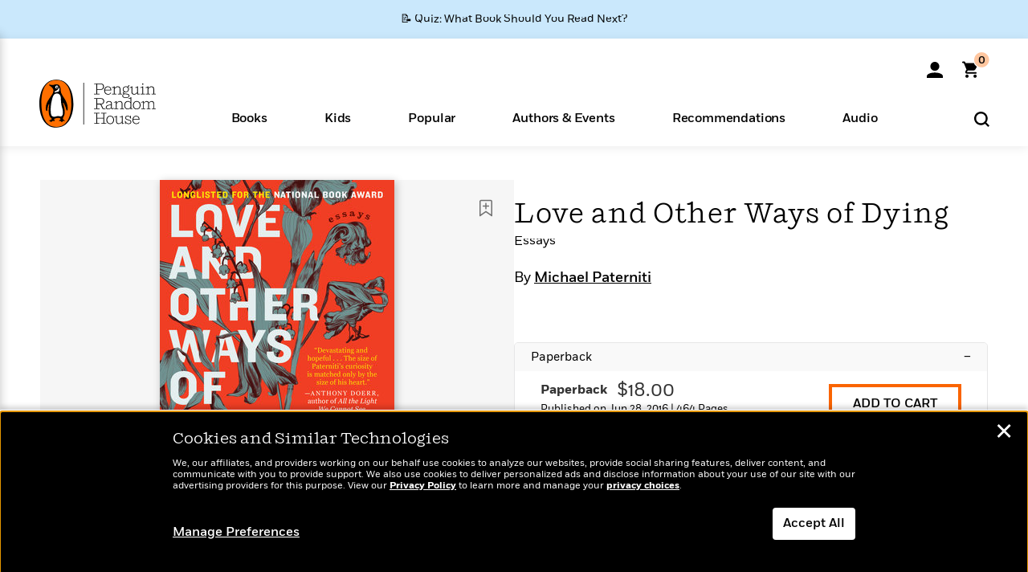

--- FILE ---
content_type: text/html; charset=UTF-8
request_url: https://www.penguinrandomhouse.com/books/127992/love-and-other-ways-of-dying-by-michael-paterniti/
body_size: 80294
content:
<!DOCTYPE html>
<!--[if IE 7]>
<html class="ie ie7" lang="en-US" class="no-js">
<![endif]-->
<!--[if IE 8]>
<html class="ie ie8" lang="en-US" class="no-js">
<![endif]-->
<!--[if !(IE 7) | !(IE 8) ]><!-->
<html lang="en-US" class="no-js">
<!--<![endif]-->
<head>
	<meta charset="UTF-8">
	<meta name="viewport" content="initial-scale=1,width=device-width,height=device-height" />
		        
<meta property="og:site_name" content="PenguinRandomhouse.com"/>
<meta property="fb:app_id" content="356679881167712"/>
<meta name="twitter:card" content="summary"/>
<meta name="twitter:site" content="@penguinrandomhouse"/>
<title>Love and Other Ways of Dying by Michael Paterniti: 9780385337038 | PenguinRandomHouse.com: Books</title>
<meta itemprop="name" content="Love and Other Ways of Dying by Michael Paterniti: 9780385337038 | PenguinRandomHouse.com: Books"/>
<meta property="og:title" content="Love and Other Ways of Dying by Michael Paterniti: 9780385337038 | PenguinRandomHouse.com: Books"/>
<meta name="twitter:title" content="Love and Other Ways of Dying by Michael Paterniti: 9780385337038 | PenguinRandomHouse.com: Books"/>
<meta property="fb:pages" content="13673457388"/>
<meta name="description" content="LONGLISTED FOR THE NATIONAL BOOK AWARD • NAMED ONE OF THE BEST BOOKS OF THE YEAR BY KIRKUS REVIEWS • In this moving, lyrical, and ultimately..."/>
<meta itemprop="description" content="LONGLISTED FOR THE NATIONAL BOOK AWARD &amp;bull; NAMED ONE OF THE BEST BOOKS OF THE YEAR BY KIRKUS REVIEWS &amp;bull;&amp;#160;In this moving, lyrical, and ultimately uplifting collection of essays, Michael Paterniti..."/>
<meta property="og:description" content="LONGLISTED FOR THE NATIONAL BOOK AWARD • NAMED ONE OF THE BEST BOOKS OF THE YEAR BY KIRKUS REVIEWS • In this moving, lyrical, and ultimately uplifting collection of essays, Michael Paterniti..."/>
<meta name="twitter:description" content="LONGLISTED FOR THE NATIONAL BOOK AWARD • NAMED ONE OF THE BEST BOOKS OF THE YEAR BY KIRKUS REVIEWS • In this moving, lyrical, and ultimately uplifting collection of essays, Michael..."/>
<meta property="og:url" content="https://www.penguinrandomhouse.com/books/127992/love-and-other-ways-of-dying-by-michael-paterniti/"/>
<meta itemprop="image" content="https://images3.penguinrandomhouse.com/smedia/9780385337038"/>
<meta itemprop="thumbnail" content="https://images3.penguinrandomhouse.com/smedia/9780385337038"/>
<meta property="og:image" content="https://images3.penguinrandomhouse.com/smedia/9780385337038"/>
<meta name="twitter:image" content="https://images3.penguinrandomhouse.com/smedia/9780385337038"/>
<meta itemprop="price" content="18"/>
<meta itemprop="priceCurrency" content="USD"/>
<meta property="og:price:currency" content="USD"/>
<meta property="og:price:amount" content="18"/>
<link rel="alternate" hreflang="en" href="https://www.penguinrandomhouse.com/books/127992/love-and-other-ways-of-dying-by-michael-paterniti/"/>
<link rel="alternate" hreflang="en-ca" href="https://www.penguinrandomhouse.ca/books/127992/love-and-other-ways-of-dying-by-michael-paterniti/9780385337038"/>
<meta property="og:type" content="product"/>
<meta name="format-detection" content="telephone=no"/>
<meta name="twitter:url" content="https://www.penguinrandomhouse.com/books/127992/love-and-other-ways-of-dying-by-michael-paterniti/"/>
<meta name="twitter:url:preview" content="https://www.penguinrandomhouse.com/books/127992/love-and-other-ways-of-dying-by-michael-paterniti/#excerpt"/>
<meta name="twitter:text:isbn" content="9780385337038"/>
<meta name="twitter:text:cta" content="Start reading"/>
<meta property="og:availability" content="instock"/>
<meta name="Tealium" content="Tealium meta values" data-book-title="Love and Other Ways of Dying" data-book-authors="Michael Paterniti" data-book-isbn="9780385337038" data-book-imprint="Dial Press Trade Paperback" data-book-division="" data-book-format="Paperback" data-page-type="product"/>


	<!--[if lt IE 9]>
	<script src="https://www.penguinrandomhouse.com/wp-content/themes/penguinrandomhouse/js/ie.min.js"></script>
	<![endif]-->
	<!--[if IE 9]>
		<link rel='stylesheet' id='global-ie9-css' href='/wp-content/themes/penguinrandomhouse/css/ie9.min.css' type='text/css' media='all' />
	<![endif]-->
  <script>
  var images_url_pattern = "https:\/\/images%d.penguinrandomhouse.com%s",  images_url_buckets = 4;
 var series_images_url_dir = "https:\/\/assets.penguinrandomhouse.com\/series-images\/", readdown_images_url_dir = "https:\/\/assets.penguinrandomhouse.com\/the-read-down-images\/", category_images_url_dir = "https:\/\/assets.penguinrandomhouse.com\/category-images\/";
</script>

    <style> html.fouc-factor{ opacity:0; filter:alpha(opacity=0); } </style>

	<script> var htmlClass = document.getElementsByTagName( "html" )[0].getAttribute( "class" ); document.getElementsByTagName( "html" )[0].setAttribute( "class", htmlClass.replace( /no-js/, "fouc-factor" ) ); </script>
	<meta name='robots' content='index, follow, max-image-preview:large, max-snippet:-1, max-video-preview:-1' />
	<style>img:is([sizes="auto" i], [sizes^="auto," i]) { contain-intrinsic-size: 3000px 1500px }</style>
	<link rel="preload" href="/wp-content/themes/penguinrandomhouse/fonts/Fort-Medium.woff2" as="font" type="font/woff2" crossorigin>
<link rel="preload" href="/wp-content/themes/penguinrandomhouse/fonts/Fort-Light.woff2" as="font" type="font/woff2" crossorigin>
<link rel="preload" href="/wp-content/themes/penguinrandomhouse/fonts/Shift-Light.woff2" as="font" type="font/woff2" crossorigin>
<link rel="preload" href="/wp-content/themes/penguinrandomhouse/fonts/Shift-Book.woff2" as="font" type="font/woff2" crossorigin>
<link rel="preload" href="/wp-content/themes/penguinrandomhouse/fonts/Fort-Book.woff2" as="font" type="font/woff2" crossorigin>
<link rel="preload" href="/wp-content/themes/penguinrandomhouse/fonts/Shift-BookItalic.woff2" as="font" type="font/woff2" crossorigin>
<link rel='dns-prefetch' href='//ajax.googleapis.com' />
<link rel='stylesheet' id='wp-block-library-css' href='https://www.penguinrandomhouse.com/wp-includes/css/dist/block-library/style.min.css?ver=6.8.3' type='text/css' media='all' />
<style id='classic-theme-styles-inline-css' type='text/css'>
/*! This file is auto-generated */
.wp-block-button__link{color:#fff;background-color:#32373c;border-radius:9999px;box-shadow:none;text-decoration:none;padding:calc(.667em + 2px) calc(1.333em + 2px);font-size:1.125em}.wp-block-file__button{background:#32373c;color:#fff;text-decoration:none}
</style>
<style id='global-styles-inline-css' type='text/css'>
:root{--wp--preset--aspect-ratio--square: 1;--wp--preset--aspect-ratio--4-3: 4/3;--wp--preset--aspect-ratio--3-4: 3/4;--wp--preset--aspect-ratio--3-2: 3/2;--wp--preset--aspect-ratio--2-3: 2/3;--wp--preset--aspect-ratio--16-9: 16/9;--wp--preset--aspect-ratio--9-16: 9/16;--wp--preset--color--black: #000000;--wp--preset--color--cyan-bluish-gray: #abb8c3;--wp--preset--color--white: #ffffff;--wp--preset--color--pale-pink: #f78da7;--wp--preset--color--vivid-red: #cf2e2e;--wp--preset--color--luminous-vivid-orange: #ff6900;--wp--preset--color--luminous-vivid-amber: #fcb900;--wp--preset--color--light-green-cyan: #7bdcb5;--wp--preset--color--vivid-green-cyan: #00d084;--wp--preset--color--pale-cyan-blue: #8ed1fc;--wp--preset--color--vivid-cyan-blue: #0693e3;--wp--preset--color--vivid-purple: #9b51e0;--wp--preset--gradient--vivid-cyan-blue-to-vivid-purple: linear-gradient(135deg,rgba(6,147,227,1) 0%,rgb(155,81,224) 100%);--wp--preset--gradient--light-green-cyan-to-vivid-green-cyan: linear-gradient(135deg,rgb(122,220,180) 0%,rgb(0,208,130) 100%);--wp--preset--gradient--luminous-vivid-amber-to-luminous-vivid-orange: linear-gradient(135deg,rgba(252,185,0,1) 0%,rgba(255,105,0,1) 100%);--wp--preset--gradient--luminous-vivid-orange-to-vivid-red: linear-gradient(135deg,rgba(255,105,0,1) 0%,rgb(207,46,46) 100%);--wp--preset--gradient--very-light-gray-to-cyan-bluish-gray: linear-gradient(135deg,rgb(238,238,238) 0%,rgb(169,184,195) 100%);--wp--preset--gradient--cool-to-warm-spectrum: linear-gradient(135deg,rgb(74,234,220) 0%,rgb(151,120,209) 20%,rgb(207,42,186) 40%,rgb(238,44,130) 60%,rgb(251,105,98) 80%,rgb(254,248,76) 100%);--wp--preset--gradient--blush-light-purple: linear-gradient(135deg,rgb(255,206,236) 0%,rgb(152,150,240) 100%);--wp--preset--gradient--blush-bordeaux: linear-gradient(135deg,rgb(254,205,165) 0%,rgb(254,45,45) 50%,rgb(107,0,62) 100%);--wp--preset--gradient--luminous-dusk: linear-gradient(135deg,rgb(255,203,112) 0%,rgb(199,81,192) 50%,rgb(65,88,208) 100%);--wp--preset--gradient--pale-ocean: linear-gradient(135deg,rgb(255,245,203) 0%,rgb(182,227,212) 50%,rgb(51,167,181) 100%);--wp--preset--gradient--electric-grass: linear-gradient(135deg,rgb(202,248,128) 0%,rgb(113,206,126) 100%);--wp--preset--gradient--midnight: linear-gradient(135deg,rgb(2,3,129) 0%,rgb(40,116,252) 100%);--wp--preset--font-size--small: 13px;--wp--preset--font-size--medium: 20px;--wp--preset--font-size--large: 36px;--wp--preset--font-size--x-large: 42px;--wp--preset--spacing--20: 0.44rem;--wp--preset--spacing--30: 0.67rem;--wp--preset--spacing--40: 1rem;--wp--preset--spacing--50: 1.5rem;--wp--preset--spacing--60: 2.25rem;--wp--preset--spacing--70: 3.38rem;--wp--preset--spacing--80: 5.06rem;--wp--preset--shadow--natural: 6px 6px 9px rgba(0, 0, 0, 0.2);--wp--preset--shadow--deep: 12px 12px 50px rgba(0, 0, 0, 0.4);--wp--preset--shadow--sharp: 6px 6px 0px rgba(0, 0, 0, 0.2);--wp--preset--shadow--outlined: 6px 6px 0px -3px rgba(255, 255, 255, 1), 6px 6px rgba(0, 0, 0, 1);--wp--preset--shadow--crisp: 6px 6px 0px rgba(0, 0, 0, 1);}:where(.is-layout-flex){gap: 0.5em;}:where(.is-layout-grid){gap: 0.5em;}body .is-layout-flex{display: flex;}.is-layout-flex{flex-wrap: wrap;align-items: center;}.is-layout-flex > :is(*, div){margin: 0;}body .is-layout-grid{display: grid;}.is-layout-grid > :is(*, div){margin: 0;}:where(.wp-block-columns.is-layout-flex){gap: 2em;}:where(.wp-block-columns.is-layout-grid){gap: 2em;}:where(.wp-block-post-template.is-layout-flex){gap: 1.25em;}:where(.wp-block-post-template.is-layout-grid){gap: 1.25em;}.has-black-color{color: var(--wp--preset--color--black) !important;}.has-cyan-bluish-gray-color{color: var(--wp--preset--color--cyan-bluish-gray) !important;}.has-white-color{color: var(--wp--preset--color--white) !important;}.has-pale-pink-color{color: var(--wp--preset--color--pale-pink) !important;}.has-vivid-red-color{color: var(--wp--preset--color--vivid-red) !important;}.has-luminous-vivid-orange-color{color: var(--wp--preset--color--luminous-vivid-orange) !important;}.has-luminous-vivid-amber-color{color: var(--wp--preset--color--luminous-vivid-amber) !important;}.has-light-green-cyan-color{color: var(--wp--preset--color--light-green-cyan) !important;}.has-vivid-green-cyan-color{color: var(--wp--preset--color--vivid-green-cyan) !important;}.has-pale-cyan-blue-color{color: var(--wp--preset--color--pale-cyan-blue) !important;}.has-vivid-cyan-blue-color{color: var(--wp--preset--color--vivid-cyan-blue) !important;}.has-vivid-purple-color{color: var(--wp--preset--color--vivid-purple) !important;}.has-black-background-color{background-color: var(--wp--preset--color--black) !important;}.has-cyan-bluish-gray-background-color{background-color: var(--wp--preset--color--cyan-bluish-gray) !important;}.has-white-background-color{background-color: var(--wp--preset--color--white) !important;}.has-pale-pink-background-color{background-color: var(--wp--preset--color--pale-pink) !important;}.has-vivid-red-background-color{background-color: var(--wp--preset--color--vivid-red) !important;}.has-luminous-vivid-orange-background-color{background-color: var(--wp--preset--color--luminous-vivid-orange) !important;}.has-luminous-vivid-amber-background-color{background-color: var(--wp--preset--color--luminous-vivid-amber) !important;}.has-light-green-cyan-background-color{background-color: var(--wp--preset--color--light-green-cyan) !important;}.has-vivid-green-cyan-background-color{background-color: var(--wp--preset--color--vivid-green-cyan) !important;}.has-pale-cyan-blue-background-color{background-color: var(--wp--preset--color--pale-cyan-blue) !important;}.has-vivid-cyan-blue-background-color{background-color: var(--wp--preset--color--vivid-cyan-blue) !important;}.has-vivid-purple-background-color{background-color: var(--wp--preset--color--vivid-purple) !important;}.has-black-border-color{border-color: var(--wp--preset--color--black) !important;}.has-cyan-bluish-gray-border-color{border-color: var(--wp--preset--color--cyan-bluish-gray) !important;}.has-white-border-color{border-color: var(--wp--preset--color--white) !important;}.has-pale-pink-border-color{border-color: var(--wp--preset--color--pale-pink) !important;}.has-vivid-red-border-color{border-color: var(--wp--preset--color--vivid-red) !important;}.has-luminous-vivid-orange-border-color{border-color: var(--wp--preset--color--luminous-vivid-orange) !important;}.has-luminous-vivid-amber-border-color{border-color: var(--wp--preset--color--luminous-vivid-amber) !important;}.has-light-green-cyan-border-color{border-color: var(--wp--preset--color--light-green-cyan) !important;}.has-vivid-green-cyan-border-color{border-color: var(--wp--preset--color--vivid-green-cyan) !important;}.has-pale-cyan-blue-border-color{border-color: var(--wp--preset--color--pale-cyan-blue) !important;}.has-vivid-cyan-blue-border-color{border-color: var(--wp--preset--color--vivid-cyan-blue) !important;}.has-vivid-purple-border-color{border-color: var(--wp--preset--color--vivid-purple) !important;}.has-vivid-cyan-blue-to-vivid-purple-gradient-background{background: var(--wp--preset--gradient--vivid-cyan-blue-to-vivid-purple) !important;}.has-light-green-cyan-to-vivid-green-cyan-gradient-background{background: var(--wp--preset--gradient--light-green-cyan-to-vivid-green-cyan) !important;}.has-luminous-vivid-amber-to-luminous-vivid-orange-gradient-background{background: var(--wp--preset--gradient--luminous-vivid-amber-to-luminous-vivid-orange) !important;}.has-luminous-vivid-orange-to-vivid-red-gradient-background{background: var(--wp--preset--gradient--luminous-vivid-orange-to-vivid-red) !important;}.has-very-light-gray-to-cyan-bluish-gray-gradient-background{background: var(--wp--preset--gradient--very-light-gray-to-cyan-bluish-gray) !important;}.has-cool-to-warm-spectrum-gradient-background{background: var(--wp--preset--gradient--cool-to-warm-spectrum) !important;}.has-blush-light-purple-gradient-background{background: var(--wp--preset--gradient--blush-light-purple) !important;}.has-blush-bordeaux-gradient-background{background: var(--wp--preset--gradient--blush-bordeaux) !important;}.has-luminous-dusk-gradient-background{background: var(--wp--preset--gradient--luminous-dusk) !important;}.has-pale-ocean-gradient-background{background: var(--wp--preset--gradient--pale-ocean) !important;}.has-electric-grass-gradient-background{background: var(--wp--preset--gradient--electric-grass) !important;}.has-midnight-gradient-background{background: var(--wp--preset--gradient--midnight) !important;}.has-small-font-size{font-size: var(--wp--preset--font-size--small) !important;}.has-medium-font-size{font-size: var(--wp--preset--font-size--medium) !important;}.has-large-font-size{font-size: var(--wp--preset--font-size--large) !important;}.has-x-large-font-size{font-size: var(--wp--preset--font-size--x-large) !important;}
:where(.wp-block-post-template.is-layout-flex){gap: 1.25em;}:where(.wp-block-post-template.is-layout-grid){gap: 1.25em;}
:where(.wp-block-columns.is-layout-flex){gap: 2em;}:where(.wp-block-columns.is-layout-grid){gap: 2em;}
:root :where(.wp-block-pullquote){font-size: 1.5em;line-height: 1.6;}
</style>
<link rel='stylesheet' id='twentyfourteen-style-css' href='https://www.penguinrandomhouse.com/wp-content/themes/penguinrandomhouse/style.css?ver=cb20260122030953' type='text/css' media='all' />
<!--[if lt IE 9]>
<link rel='stylesheet' id='twentyfourteen-ie-css' href='https://www.penguinrandomhouse.com/wp-content/themes/penguinrandomhouse/css/ie.css?ver=cb20260122030953' type='text/css' media='all' />
<![endif]-->
<link rel='stylesheet' id='primary_newsletter_styles-css' href='https://www.penguinrandomhouse.com/wp-content/themes/penguinrandomhouse/build/newsletter.css?ver=cb20260122030953' type='text/css' media='all' />
<style id='akismet-widget-style-inline-css' type='text/css'>

			.a-stats {
				--akismet-color-mid-green: #357b49;
				--akismet-color-white: #fff;
				--akismet-color-light-grey: #f6f7f7;

				max-width: 350px;
				width: auto;
			}

			.a-stats * {
				all: unset;
				box-sizing: border-box;
			}

			.a-stats strong {
				font-weight: 600;
			}

			.a-stats a.a-stats__link,
			.a-stats a.a-stats__link:visited,
			.a-stats a.a-stats__link:active {
				background: var(--akismet-color-mid-green);
				border: none;
				box-shadow: none;
				border-radius: 8px;
				color: var(--akismet-color-white);
				cursor: pointer;
				display: block;
				font-family: -apple-system, BlinkMacSystemFont, 'Segoe UI', 'Roboto', 'Oxygen-Sans', 'Ubuntu', 'Cantarell', 'Helvetica Neue', sans-serif;
				font-weight: 500;
				padding: 12px;
				text-align: center;
				text-decoration: none;
				transition: all 0.2s ease;
			}

			/* Extra specificity to deal with TwentyTwentyOne focus style */
			.widget .a-stats a.a-stats__link:focus {
				background: var(--akismet-color-mid-green);
				color: var(--akismet-color-white);
				text-decoration: none;
			}

			.a-stats a.a-stats__link:hover {
				filter: brightness(110%);
				box-shadow: 0 4px 12px rgba(0, 0, 0, 0.06), 0 0 2px rgba(0, 0, 0, 0.16);
			}

			.a-stats .count {
				color: var(--akismet-color-white);
				display: block;
				font-size: 1.5em;
				line-height: 1.4;
				padding: 0 13px;
				white-space: nowrap;
			}
		
</style>
<script type="text/javascript" src="https://ajax.googleapis.com/ajax/libs/jquery/3.7.1/jquery.min.js?ver=3.7.1" id="jquery-js"></script>
<script type="text/javascript" src="https://www.penguinrandomhouse.com/wp-content/themes/penguinrandomhouse/js/slick.min.js?ver=1.6.0" id="slick-js"></script>
<!-- Stream WordPress user activity plugin v4.1.1 -->
<link rel='canonical' href='https://www.penguinrandomhouse.com/books/127992/love-and-other-ways-of-dying-by-michael-paterniti/' />
<style type="text/css">.recentcomments a{display:inline !important;padding:0 !important;margin:0 !important;}</style><!-- WP_Route:  content_product_details_4_1_2 --><script>var GLOBAL_routeUrl = 'https://www.penguinrandomhouse.com/books/127992/love-and-other-ways-of-dying-by-michael-paterniti/';</script>
	<link rel="stylesheet" href="https://www.penguinrandomhouse.com/wp-content/themes/penguinrandomhouse/css/product.min.css?vers=cb20260122030953" media="all" />
<script><!-- 
	var GLOBAL_newslettersSignupObject = {"acquisition_code":"PRH_BOOKPAGE_STATIC_ONGOING","workId":"127992"};
 
--></script>	<script type="text/javascript">
		window.cartUrl='https://cart.penguinrandomhouse.com';
		window.piiUrl='https://account.penguinrandomhouse.com';
		window.destroyUrl='https://cart.penguinrandomhouse.com/prhcart/logout.php';
    window.profileUrl="https:\/\/profile.penguinrandomhouse.com\/";
	</script>
			<script type="text/javascript">var acc_url='';</script>
    	<noscript><link rel='stylesheet' id='no-js-global-css' href='/wp-content/themes/penguinrandomhouse/styles-nojs.min.css?ver=cb20260122030953' type='text/css' media='all' /></noscript>
    <link rel='stylesheet' id='global-print-css' href='/wp-content/themes/penguinrandomhouse/styles-print.min.css?ver=cb20260122030953' type='text/css' media='print' />
    <link rel="icon" href="https://www.penguinrandomhouse.com/favicon-16x16.png" type="image/png" sizes="16x16" />
    <link rel="icon" href="https://www.penguinrandomhouse.com/favicon-32x32.png" type="image/png" sizes="32x32" />
    <link rel="icon" href="https://www.penguinrandomhouse.com/favicon-192x192.png" type="image/png" sizes="192x192" />
</head>

<body class="wp-singular wp_router_page-template-default single single-wp_router_page postid-5 wp-embed-responsive wp-theme-penguinrandomhouse group-blog masthead-fixed full-width singular">
    	    <a id="skip_to_main" href="#mainblock">Skip to Main Content (Press Enter)</a>
                <a id="site-ribbon" class="promo-strip hidden site-banner-wide-link" style="background-color: #cae8fc;" href="https://www.penguinrandomhouse.com/articles/quiz-what-book-should-you-read-next/" target="_self">
                    <div class="site-banner-content">
                            <div class="site-banner-content-text">
                <div class="site-banner-desktop-copy" data-link-count="0">
                  📝 Quiz: What Book Should You Read Next?                </div>
                <div class="site-banner-mobile-copy" data-link-count="0">
                  📝 Quiz: What Book Should You Read Next?                </div>
              </div>
                          </div>
                  </a>
              
	
	<!-- Start Tealium tag -->
	<script type="text/javascript">
        
var utag_data={"page_name":"Love and Other Ways of Dying by Michael Paterniti: 9780385337038 | PenguinRandomHouse.com: Books","code_release_version":"cb20260122030953","product_list_price":[18],"product_isbn":[9780385337038],"product_title":["Love and Other Ways of Dying"],"product_author":["Michael Paterniti"],"product_author_id":["23308"],"retailer_link_present":"yes","page_type":"Product Detail Page","product_imprint":["Dial Press Trade Paperback"],"product_format":["Paperback"],"product_work_id":["127992"],"product_category":["Essays & Literary Collections | Travel Writing | Biography & Memoir | Nonfiction | Travel"],"product_division":["Random House Group"],"auth_count":1,"module_type":["authordetail","contributorblock"],"module_variation":"Load","module_present":"cartbutton,lookinside,readexcerpt","pdp_dropdown":"Book Description, Praise, Product Details","event_type":"recommendation_load","ip_country":"US","website_banner":"Get a FREE Books of the Moment sampler!"};
(function() {
    const cookies = document.cookie.split( '; ');
    const couponCode = cookies.find( function( cookie ) {
        return cookie.trim().startsWith( 'couponCode' );
    });
    if (couponCode && couponCode.split( '=' )[1] == 'EMP50')
        utag_data.user_status = 'internal';
    else
        utag_data.user_status = 'external';
    var prevPageTeal = cookies.find( function( cookie ) {
        return cookie.trim().startsWith( 'next_page_teal' );
    } );

    var one_hour_ago = new Date();
    one_hour_ago.setTime( one_hour_ago.getTime() - ( 60 * 1000 ) );
    if ( prevPageTeal ) {
        prevPageTeal = prevPageTeal.split( '=' )[1];
        utag_data = Object.assign(utag_data, JSON.parse(prevPageTeal));
        document.cookie = "next_page_teal= ; expires=" + one_hour_ago.toGMTString();
    }
    var removeFromTeal = cookies.find( function( cookie ) {
        return cookie.trim().startsWith( 'remove_from_teal' );
    } );
    if ( removeFromTeal ) {
        removeFromTeal = JSON.parse( removeFromTeal.split( '=' )[1] );
        for ( var i = 0; i < removeFromTeal.length; i++ ) {
            delete utag_data[ removeFromTeal[ i ] ];
        }
    }
    if ( window.location.pathname.startsWith( '/interactive/todays-top-books' ) ) {
        var archive = window.location.pathname.length > 30;
        var page_name = archive ? 'Archive' : 'Main';
        utag_data.page_type = 'Top Books ' + page_name + ' Page';
    }

    if ( sessionStorage.getItem( 'takeover' ) ) {
        sessionStorage.removeItem( 'takeover' );
    }

    if ( window.location.search.includes( 'cdi=' ) ) {
        // check for cdi param and set session storage if present
        sessionStorage.setItem( 'has_cdi', 'true' );
    }
    if ( sessionStorage.getItem( 'has_cdi' ) && ( window.location.pathname.startsWith( '/articles/' ) || window.location.pathname.startsWith( '/the-read-down/' ) ) ) {
        // if this value is present, and we are on an article or read down page, do not show takeovers
        document.getElementsByTagName('body')[0].classList.add('disable-cta');
    }
})();
	</script>
	    <script type="text/javascript">
		(function(a,b,c,d){
		a='//tags.tiqcdn.com/utag/random/rhcorp-prh/prod/utag.js';
		b=document;c='script';d=b.createElement(c);d.src=a;d.type='text/java'+c;d.async=true;
		a=b.getElementsByTagName(c)[0];a.parentNode.insertBefore(d,a);
		})();
	</script>
	<!-- / End Tealium tag -->

	
    <div class="backdrop"></div>

    <div id="condensed-side-nav" aria-hidden="true">
      <div class="top menu-toggle-container">
          <div class="close-button-container">
              <?xml version="1.0" encoding="UTF-8"?>
<svg id="menu-close" class="desktop-show" tabindex="-1" viewBox="0 0 17 17" version="1.1" xmlns="http://www.w3.org/2000/svg" xmlns:xlink="http://www.w3.org/1999/xlink">
    <g stroke="none" stroke-width="1" fill="none" fill-rule="evenodd">
        <g transform="translate(-1238.000000, -167.000000)" fill="#000000" stroke="#000000">
            <g transform="translate(1239.000000, 168.000000)">
                <path d="M0.432173232,15.5897546 C0.330501361,15.5897546 0.228829491,15.5551862 0.12715762,15.4541921 C-0.0422954982,15.284739 -0.0422954982,15.013614 0.12715762,14.8777126 L14.8695789,0.169520899 C15.039032,6.77812472e-05 15.2762664,6.77812472e-05 15.4457195,0.169520899 C15.6151726,0.338974017 15.6151726,0.610099006 15.4457195,0.779552124 L0.737188844,15.4880828 C0.669407597,15.5555251 0.533845103,15.5897546 0.432173232,15.5897546"></path>
                <g>
                    <path d="M15.1405005,15.5897546 C15.0388287,15.5897546 14.9371568,15.5551862 14.8361627,15.4541921 L0.1608449,0.779552124 C-0.00860821839,0.610099006 -0.00860821839,0.338974017 0.1608449,0.203411523 C0.330298018,0.0339584048 0.601761913,0.0339584048 0.736985501,0.203411523 L15.4455161,14.9119422 C15.6149693,15.0813953 15.6149693,15.3525203 15.4455161,15.4880828 C15.3777349,15.5555251 15.2425113,15.5897546 15.1405005,15.5897546"></path>
                </g>
            </g>
        </g>
    </g>
</svg>
          </div>
      </div>
      <div class="scrollable-area" role="navigation" aria-label="side-nav">
        <div id="mobile_search"></div>
        <div id="container-top" class="nav-container">
          <div id="condensed-top-level" class="top-level">
            <menu class="nav-item-list">
                                <button class="nav-item no-mouse-outline" aria-haspopup="true" tabindex="-1" aria-expanded="false" role="button">
                    <p class="nav-item-text">Books</p>
                    <?xml version="1.0" encoding="UTF-8"?>
<svg class="nav-item-arrow" width="8px" height="14px" viewBox="0 0 8 14" version="1.1" xmlns="http://www.w3.org/2000/svg" xmlns:xlink="http://www.w3.org/1999/xlink">
    <g stroke="none" stroke-width="1" fill="none" fill-rule="evenodd">
        <g transform="translate(-372.000000, -165.000000)" fill="#FF6500" stroke="#FF6500">
            <path d="M373,177.3177 C373,177.113163 373.061224,176.976805 373.183673,176.840447 L377.530612,171.999744 L373.183673,167.159042 C372.938776,166.886326 372.938776,166.477252 373.183673,166.204537 C373.428571,165.931821 373.795918,165.931821 374.040816,166.204537 L378.816327,171.522492 C379.061224,171.795208 379.061224,172.204281 378.816327,172.476997 L374.040816,177.794952 C373.795918,178.068349 373.428571,178.068349 373.183673,177.794952 C373.061224,177.658594 373,177.522236 373,177.3177"></path>
        </g>
    </g>
</svg>
                  </button>
                                  <button class="nav-item no-mouse-outline" aria-haspopup="true" tabindex="-1" aria-expanded="false" role="button">
                    <p class="nav-item-text">Kids</p>
                    <?xml version="1.0" encoding="UTF-8"?>
<svg class="nav-item-arrow" width="8px" height="14px" viewBox="0 0 8 14" version="1.1" xmlns="http://www.w3.org/2000/svg" xmlns:xlink="http://www.w3.org/1999/xlink">
    <g stroke="none" stroke-width="1" fill="none" fill-rule="evenodd">
        <g transform="translate(-372.000000, -165.000000)" fill="#FF6500" stroke="#FF6500">
            <path d="M373,177.3177 C373,177.113163 373.061224,176.976805 373.183673,176.840447 L377.530612,171.999744 L373.183673,167.159042 C372.938776,166.886326 372.938776,166.477252 373.183673,166.204537 C373.428571,165.931821 373.795918,165.931821 374.040816,166.204537 L378.816327,171.522492 C379.061224,171.795208 379.061224,172.204281 378.816327,172.476997 L374.040816,177.794952 C373.795918,178.068349 373.428571,178.068349 373.183673,177.794952 C373.061224,177.658594 373,177.522236 373,177.3177"></path>
        </g>
    </g>
</svg>
                  </button>
                                  <button class="nav-item no-mouse-outline" aria-haspopup="true" tabindex="-1" aria-expanded="false" role="button">
                    <p class="nav-item-text">Popular</p>
                    <?xml version="1.0" encoding="UTF-8"?>
<svg class="nav-item-arrow" width="8px" height="14px" viewBox="0 0 8 14" version="1.1" xmlns="http://www.w3.org/2000/svg" xmlns:xlink="http://www.w3.org/1999/xlink">
    <g stroke="none" stroke-width="1" fill="none" fill-rule="evenodd">
        <g transform="translate(-372.000000, -165.000000)" fill="#FF6500" stroke="#FF6500">
            <path d="M373,177.3177 C373,177.113163 373.061224,176.976805 373.183673,176.840447 L377.530612,171.999744 L373.183673,167.159042 C372.938776,166.886326 372.938776,166.477252 373.183673,166.204537 C373.428571,165.931821 373.795918,165.931821 374.040816,166.204537 L378.816327,171.522492 C379.061224,171.795208 379.061224,172.204281 378.816327,172.476997 L374.040816,177.794952 C373.795918,178.068349 373.428571,178.068349 373.183673,177.794952 C373.061224,177.658594 373,177.522236 373,177.3177"></path>
        </g>
    </g>
</svg>
                  </button>
                                  <button class="nav-item no-mouse-outline" aria-haspopup="true" tabindex="-1" aria-expanded="false" role="button">
                    <p class="nav-item-text">Authors & Events</p>
                    <?xml version="1.0" encoding="UTF-8"?>
<svg class="nav-item-arrow" width="8px" height="14px" viewBox="0 0 8 14" version="1.1" xmlns="http://www.w3.org/2000/svg" xmlns:xlink="http://www.w3.org/1999/xlink">
    <g stroke="none" stroke-width="1" fill="none" fill-rule="evenodd">
        <g transform="translate(-372.000000, -165.000000)" fill="#FF6500" stroke="#FF6500">
            <path d="M373,177.3177 C373,177.113163 373.061224,176.976805 373.183673,176.840447 L377.530612,171.999744 L373.183673,167.159042 C372.938776,166.886326 372.938776,166.477252 373.183673,166.204537 C373.428571,165.931821 373.795918,165.931821 374.040816,166.204537 L378.816327,171.522492 C379.061224,171.795208 379.061224,172.204281 378.816327,172.476997 L374.040816,177.794952 C373.795918,178.068349 373.428571,178.068349 373.183673,177.794952 C373.061224,177.658594 373,177.522236 373,177.3177"></path>
        </g>
    </g>
</svg>
                  </button>
                                  <button class="nav-item no-mouse-outline" aria-haspopup="true" tabindex="-1" aria-expanded="false" role="button">
                    <p class="nav-item-text">Recommendations</p>
                    <?xml version="1.0" encoding="UTF-8"?>
<svg class="nav-item-arrow" width="8px" height="14px" viewBox="0 0 8 14" version="1.1" xmlns="http://www.w3.org/2000/svg" xmlns:xlink="http://www.w3.org/1999/xlink">
    <g stroke="none" stroke-width="1" fill="none" fill-rule="evenodd">
        <g transform="translate(-372.000000, -165.000000)" fill="#FF6500" stroke="#FF6500">
            <path d="M373,177.3177 C373,177.113163 373.061224,176.976805 373.183673,176.840447 L377.530612,171.999744 L373.183673,167.159042 C372.938776,166.886326 372.938776,166.477252 373.183673,166.204537 C373.428571,165.931821 373.795918,165.931821 374.040816,166.204537 L378.816327,171.522492 C379.061224,171.795208 379.061224,172.204281 378.816327,172.476997 L374.040816,177.794952 C373.795918,178.068349 373.428571,178.068349 373.183673,177.794952 C373.061224,177.658594 373,177.522236 373,177.3177"></path>
        </g>
    </g>
</svg>
                  </button>
                                  <button class="nav-item no-mouse-outline" aria-haspopup="true" tabindex="-1" aria-expanded="false" role="button">
                    <p class="nav-item-text">Audio</p>
                    <?xml version="1.0" encoding="UTF-8"?>
<svg class="nav-item-arrow" width="8px" height="14px" viewBox="0 0 8 14" version="1.1" xmlns="http://www.w3.org/2000/svg" xmlns:xlink="http://www.w3.org/1999/xlink">
    <g stroke="none" stroke-width="1" fill="none" fill-rule="evenodd">
        <g transform="translate(-372.000000, -165.000000)" fill="#FF6500" stroke="#FF6500">
            <path d="M373,177.3177 C373,177.113163 373.061224,176.976805 373.183673,176.840447 L377.530612,171.999744 L373.183673,167.159042 C372.938776,166.886326 372.938776,166.477252 373.183673,166.204537 C373.428571,165.931821 373.795918,165.931821 374.040816,166.204537 L378.816327,171.522492 C379.061224,171.795208 379.061224,172.204281 378.816327,172.476997 L374.040816,177.794952 C373.795918,178.068349 373.428571,178.068349 373.183673,177.794952 C373.061224,177.658594 373,177.522236 373,177.3177"></path>
        </g>
    </g>
</svg>
                  </button>
                            </menu>
            <div class="promo-section"><ul id="promos-container" class="promos-container"><li class="nav-promo-block">
                <a class="navigation-link no-mouse-outline" href="https://www.penguinrandomhouse.com/the-read-down/new-book-releases-january/" tabindex="-1" aria-label="New Releases Learn More" data-element="books:featured:new releases" data-category="books" data-location="header">
                  <img class="nav-promo-image" src="https://assets.penguinrandomhouse.com/wp-content/uploads/2025/01/15175410/PRH_Site_1200x628_jan.jpg" height="183" alt="New Releases" />
                  <div class="nav-promo-text">New Releases</div>
                  <div class="nav-promo-sub-text">Learn More<span class="nav-promo-sub-text-caret"> ></span></div>
                </a>
              </li><hr class="separator"><li class="nav-promo-block">
                <a class="navigation-link no-mouse-outline" href="https://www.penguinrandomhouse.com/content-archive/" tabindex="-1" aria-label="Browse All Our Lists, Essays, and Interviews See What We’re Reading" data-element="recommendations:featured:browse all our lists, essays, and interviews" data-category="recommendations" data-location="header">
                  <img class="nav-promo-image" src="https://assets.penguinrandomhouse.com/wp-content/uploads/2024/02/05171902/content-archive-Homepage_600x314-nav.jpg" height="183" alt="Browse All Our Lists, Essays, and Interviews" />
                  <div class="nav-promo-text">Browse All Our Lists, Essays, and Interviews</div>
                  <div class="nav-promo-sub-text">See What We’re Reading<span class="nav-promo-sub-text-caret"> ></span></div>
                </a>
              </li><hr class="separator"><li class="nav-promo-block">
                <a class="navigation-link no-mouse-outline" href="https://www.penguinrandomhouse.com/the-read-down/graphic-novels-for-kids/" tabindex="-1" aria-label="Captivating Graphic Novels for Reluctant Readers Learn More" data-element="kids:featured:captivating graphic novels for reluctant readers" data-category="kids" data-location="header">
                  <img class="nav-promo-image" src="https://assets.penguinrandomhouse.com/wp-content/uploads/2023/10/21132736/Kids-Chapter-Books-GraphicNovels-Read-Down_site_1200x628.jpg" height="183" alt="Captivating Graphic Novels for Reluctant Readers" />
                  <div class="nav-promo-text">Captivating Graphic Novels for Reluctant Readers</div>
                  <div class="nav-promo-sub-text">Learn More<span class="nav-promo-sub-text-caret"> ></span></div>
                </a>
              </li></ul></div>          </div>
          <div id="Books" class="sub-nav-container" aria-hidden="true">
                <ul class="nav-item-list" role="menu">
                  <li class="secondary-nav-item top-level-text" role="none">
                    <div class="secondary-nav-return" aria-label="back to main navigation"><</div><a class="nav-item-text navigation-link no-mouse-outline" href="https://www.penguinrandomhouse.com/books/" target="_self" role="menuitem" tabindex="-1" data-element="books" data-location="header" data-category="books"><span class="link-text">Books</span><span class="caret">></span></a></li><li class="secondary-nav-item heading-item" role="none"><div class="nav-item-text">Popular</div></li><li class="secondary-nav-item" role="none"><a class="nav-item-text navigation-link no-mouse-outline" href="https://www.penguinrandomhouse.com/books/all-new-releases" target="_self" role="menuitem" tabindex="-1" data-element="books:popular:new & noteworthy" data-category="books" data-location="header">New & Noteworthy</a></li><li class="secondary-nav-item item-border-top" role="none"><a class="nav-item-text navigation-link no-mouse-outline" href="https://www.penguinrandomhouse.com/books/all-best-sellers/" target="_self" role="menuitem" tabindex="-1" data-element="books:popular:bestsellers" data-category="books" data-location="header">Bestsellers</a></li><li class="secondary-nav-item item-border-top" role="none"><a class="nav-item-text navigation-link no-mouse-outline" href="https://www.penguinrandomhouse.com/books/graphic-novels-manga/" target="_self" role="menuitem" tabindex="-1" data-element="books:popular:graphic novels & manga" data-category="books" data-location="header">Graphic Novels & Manga</a></li><li class="secondary-nav-item item-border-top" role="none"><a class="nav-item-text navigation-link no-mouse-outline" href="https://www.penguinrandomhouse.com/the-read-down/the-best-books-of-2025/" target="_self" role="menuitem" tabindex="-1" data-element="books:popular:the must-read books of 2025" data-category="books" data-location="header">The Must-Read Books of 2025</a></li><li class="secondary-nav-item item-border-top" role="none"><a class="nav-item-text navigation-link no-mouse-outline" href="https://www.penguinrandomhouse.com/cc/que-quieres-leer-hoy/?cat=Novedades" target="_self" role="menuitem" tabindex="-1" data-element="books:popular:popular books in spanish" data-category="books" data-location="header">Popular Books in Spanish</a></li><li class="secondary-nav-item item-border-top" role="none"><a class="nav-item-text navigation-link no-mouse-outline" href="https://www.penguinrandomhouse.com/books/all-coming-soon/" target="_self" role="menuitem" tabindex="-1" data-element="books:popular:coming soon" data-category="books" data-location="header">Coming Soon</a></li><li class="secondary-nav-item heading-item" role="none"><a class="nav-item-text navigation-link no-mouse-outline" href="https://www.penguinrandomhouse.com/books/fiction/" target="_self" role="menuitem" tabindex="-1" data-element="books:fiction" data-category="books" data-location="header">Fiction</a></li><li class="secondary-nav-item" role="none"><a class="nav-item-text navigation-link no-mouse-outline" href="https://www.penguinrandomhouse.com/books/classics/" target="_self" role="menuitem" tabindex="-1" data-element="books:fiction:classics" data-category="books" data-location="header">Classics</a></li><li class="secondary-nav-item item-border-top" role="none"><a class="nav-item-text navigation-link no-mouse-outline" href="https://www.penguinrandomhouse.com/books/romance/" target="_self" role="menuitem" tabindex="-1" data-element="books:fiction:romance" data-category="books" data-location="header">Romance</a></li><li class="secondary-nav-item item-border-top" role="none"><a class="nav-item-text navigation-link no-mouse-outline" href="https://www.penguinrandomhouse.com/books/literary-fiction/" target="_self" role="menuitem" tabindex="-1" data-element="books:fiction:literary fiction" data-category="books" data-location="header">Literary Fiction</a></li><li class="secondary-nav-item item-border-top" role="none"><a class="nav-item-text navigation-link no-mouse-outline" href="https://www.penguinrandomhouse.com/books/mystery-thriller/" target="_self" role="menuitem" tabindex="-1" data-element="books:fiction:mystery & thriller" data-category="books" data-location="header">Mystery & Thriller</a></li><li class="secondary-nav-item item-border-top" role="none"><a class="nav-item-text navigation-link no-mouse-outline" href="https://www.penguinrandomhouse.com/books/science-fiction/" target="_self" role="menuitem" tabindex="-1" data-element="books:fiction:science fiction" data-category="books" data-location="header">Science Fiction</a></li><li class="secondary-nav-item item-border-top" role="none"><a class="nav-item-text navigation-link no-mouse-outline" href="https://www.penguinrandomhouse.com/books/spanish-language-fiction/" target="_self" role="menuitem" tabindex="-1" data-element="books:fiction:spanish language fiction" data-category="books" data-location="header">Spanish Language Fiction</a></li><li class="secondary-nav-item heading-item" role="none"><a class="nav-item-text navigation-link no-mouse-outline" href="https://www.penguinrandomhouse.com/books/nonfiction/" target="_self" role="menuitem" tabindex="-1" data-element="books:nonfiction" data-category="books" data-location="header">Nonfiction</a></li><li class="secondary-nav-item" role="none"><a class="nav-item-text navigation-link no-mouse-outline" href="https://www.penguinrandomhouse.com/books/biography-memoir/" target="_self" role="menuitem" tabindex="-1" data-element="books:nonfiction:biographies & memoirs" data-category="books" data-location="header">Biographies & Memoirs</a></li><li class="secondary-nav-item item-border-top" role="none"><a class="nav-item-text navigation-link no-mouse-outline" href="https://www.penguinrandomhouse.com/books/wellness/" target="_self" role="menuitem" tabindex="-1" data-element="books:nonfiction:wellness" data-category="books" data-location="header">Wellness</a></li><li class="secondary-nav-item item-border-top" role="none"><a class="nav-item-text navigation-link no-mouse-outline" href="https://www.penguinrandomhouse.com/books/cookbooks/" target="_self" role="menuitem" tabindex="-1" data-element="books:nonfiction:cookbooks" data-category="books" data-location="header">Cookbooks</a></li><li class="secondary-nav-item item-border-top" role="none"><a class="nav-item-text navigation-link no-mouse-outline" href="https://www.penguinrandomhouse.com/books/history/" target="_self" role="menuitem" tabindex="-1" data-element="books:nonfiction:history" data-category="books" data-location="header">History</a></li><li class="secondary-nav-item item-border-top" role="none"><a class="nav-item-text navigation-link no-mouse-outline" href="https://www.penguinrandomhouse.com/books/spanish-language-nonfiction/" target="_self" role="menuitem" tabindex="-1" data-element="books:nonfiction:spanish language nonfiction" data-category="books" data-location="header">Spanish Language Nonfiction</a></li><li class="secondary-nav-item heading-item" role="none"><a class="nav-item-text navigation-link no-mouse-outline" href="https://www.penguinrandomhouse.com/series/" target="_self" role="menuitem" tabindex="-1" data-element="books:series" data-category="books" data-location="header">Series</a></li><li class="secondary-nav-item" role="none"><a class="nav-item-text navigation-link no-mouse-outline" href="https://www.penguinrandomhouse.com/series/TM9/a-thursday-murder-club-mystery/" target="_self" role="menuitem" tabindex="-1" data-element="books:series:a thursday murder club" data-category="books" data-location="header">A Thursday Murder Club</a></li><li class="secondary-nav-item item-border-top" role="none"><a class="nav-item-text navigation-link no-mouse-outline" href="https://www.penguinrandomhouse.com/series/F3Q/rebel-blue-ranch/" target="_self" role="menuitem" tabindex="-1" data-element="books:series:rebel blue ranch" data-category="books" data-location="header">Rebel Blue Ranch</a></li><li class="secondary-nav-item item-border-top" role="none"><a class="nav-item-text navigation-link no-mouse-outline" href="https://www.penguinrandomhouse.com/series/EX1/robert-langdon/" target="_self" role="menuitem" tabindex="-1" data-element="books:series:robert langdon" data-category="books" data-location="header">Robert Langdon</a></li><li class="secondary-nav-item item-border-top" role="none"><a class="nav-item-text navigation-link no-mouse-outline" href="https://www.penguinrandomhouse.com/series/SOO/a-song-of-ice-and-fire/" target="_self" role="menuitem" tabindex="-1" data-element="books:series:a song of ice and fire" data-category="books" data-location="header">A Song of Ice and Fire</a></li><li class="secondary-nav-item item-border-top" role="none"><a class="nav-item-text navigation-link no-mouse-outline" href="https://www.penguinrandomhouse.com/series/B45/penguin-clothbound-classics" target="_self" role="menuitem" tabindex="-1" data-element="books:series:penguin classics" data-category="books" data-location="header">Penguin Classics</a></li><li class="secondary-nav-item top-level-text footer" role="none">
                <div class="secondary-nav-return" aria-label="back to main navigation"><</div><a class="secondary-nav-view-all navigation-link" href="https://www.penguinrandomhouse.com/books/" target="_self" role="menuitem" tabindex="-1" aria-label="view all Books" data-element="books" data-location="header" data-category="books"><span class="link-text">View All</span><span class="caret">></span></a></li></ul></div><div id="Kids" class="sub-nav-container" aria-hidden="true">
                <ul class="nav-item-list" role="menu">
                  <li class="secondary-nav-item top-level-text" role="none">
                    <div class="secondary-nav-return" aria-label="back to main navigation"><</div><a class="nav-item-text navigation-link no-mouse-outline" href="https://www.penguinrandomhouse.com/kids-and-ya-books/" target="_self" role="menuitem" tabindex="-1" data-element="kids" data-location="header" data-category="kids"><span class="link-text">Kids</span><span class="caret">></span></a></li><li class="secondary-nav-item heading-item" role="none"><div class="nav-item-text">Popular</div></li><li class="secondary-nav-item" role="none"><a class="nav-item-text navigation-link no-mouse-outline" href="https://www.penguinrandomhouse.com/the-read-down/new-noteworthy-childrens-books/" target="_self" role="menuitem" tabindex="-1" data-element="kids:popular:new & noteworthy" data-category="kids" data-location="header">New & Noteworthy</a></li><li class="secondary-nav-item item-border-top" role="none"><a class="nav-item-text navigation-link no-mouse-outline" href="https://www.penguinrandomhouse.com/books/best-sellers-childrens" target="_self" role="menuitem" tabindex="-1" data-element="kids:popular:bestsellers" data-category="kids" data-location="header">Bestsellers</a></li><li class="secondary-nav-item item-border-top" role="none"><a class="nav-item-text navigation-link no-mouse-outline" href="https://www.penguinrandomhouse.com/the-read-down/award-winning-childrens-books/" target="_self" role="menuitem" tabindex="-1" data-element="kids:popular:award winners" data-category="kids" data-location="header">Award Winners</a></li><li class="secondary-nav-item item-border-top" role="none"><a class="nav-item-text navigation-link no-mouse-outline" href="https://www.penguinrandomhouse.com/shop/parenting/" target="_self" role="menuitem" tabindex="-1" data-element="kids:popular:the parenting book guide" data-category="kids" data-location="header">The Parenting Book Guide</a></li><li class="secondary-nav-item item-border-top" role="none"><a class="nav-item-text navigation-link no-mouse-outline" href="https://www.penguinrandomhouse.com/kids-and-ya-books/" target="_self" role="menuitem" tabindex="-1" data-element="kids:popular:kids' corner" data-category="kids" data-location="header">Kids' Corner</a></li><li class="secondary-nav-item item-border-top" role="none"><a class="nav-item-text navigation-link no-mouse-outline" href="https://www.penguinrandomhouse.com/the-read-down/books-to-get-your-child-reading-middle-grade/" target="_self" role="menuitem" tabindex="-1" data-element="kids:popular:books for middle graders" data-category="kids" data-location="header">Books for Middle Graders</a></li><li class="secondary-nav-item heading-item" role="none"><div class="nav-item-text">Trending Series</div></li><li class="secondary-nav-item" role="none"><a class="nav-item-text navigation-link no-mouse-outline" href="https://www.penguinrandomhouse.com/series/DWY/who-was/" target="_self" role="menuitem" tabindex="-1" data-element="kids:trending series:who was?" data-category="kids" data-location="header">Who Was?</a></li><li class="secondary-nav-item item-border-top" role="none"><a class="nav-item-text navigation-link no-mouse-outline" href="https://www.penguinrandomhouse.com/series/MT0/magic-tree-house-r/" target="_self" role="menuitem" tabindex="-1" data-element="kids:trending series:magic tree house" data-category="kids" data-location="header">Magic Tree House</a></li><li class="secondary-nav-item item-border-top" role="none"><a class="nav-item-text navigation-link no-mouse-outline" href="https://www.penguinrandomhouse.com/series/LKE/the-last-kids-on-earth/" target="_self" role="menuitem" tabindex="-1" data-element="kids:trending series:the last kids on earth" data-category="kids" data-location="header">The Last Kids on Earth</a></li><li class="secondary-nav-item item-border-top" role="none"><a class="nav-item-text navigation-link no-mouse-outline" href="https://www.penguinrandomhouse.com/series/DQ3/mad-libs/" target="_self" role="menuitem" tabindex="-1" data-element="kids:trending series:mad libs" data-category="kids" data-location="header">Mad Libs</a></li><li class="secondary-nav-item item-border-top" role="none"><a class="nav-item-text navigation-link no-mouse-outline" href="https://www.penguinrandomhouse.com/series/OMR/planet-omar/" target="_self" role="menuitem" tabindex="-1" data-element="kids:trending series:planet omar" data-category="kids" data-location="header">Planet Omar</a></li><li class="secondary-nav-item heading-item" role="none"><div class="nav-item-text">Beloved Characters</div></li><li class="secondary-nav-item" role="none"><a class="nav-item-text navigation-link no-mouse-outline" href="https://www.penguinrandomhouse.com/series/DW5/the-world-of-eric-carle" target="_self" role="menuitem" tabindex="-1" data-element="kids:beloved characters:the world of eric carle" data-category="kids" data-location="header">The World of Eric Carle</a></li><li class="secondary-nav-item item-border-top" role="none"><a class="nav-item-text navigation-link no-mouse-outline" href="https://www.penguinrandomhouse.com/series/LUE/bluey/" target="_self" role="menuitem" tabindex="-1" data-element="kids:beloved characters:bluey" data-category="kids" data-location="header">Bluey</a></li><li class="secondary-nav-item item-border-top" role="none"><a class="nav-item-text navigation-link no-mouse-outline" href="https://www.penguinrandomhouse.com/series/DQW/llama-llama/" target="_self" role="menuitem" tabindex="-1" data-element="kids:beloved characters:llama llama" data-category="kids" data-location="header">Llama Llama</a></li><li class="secondary-nav-item item-border-top" role="none"><a class="nav-item-text navigation-link no-mouse-outline" href="https://www.penguinrandomhouse.com/series/CSE/classic-seuss/" target="_self" role="menuitem" tabindex="-1" data-element="kids:beloved characters:dr. seuss" data-category="kids" data-location="header">Dr. Seuss</a></li><li class="secondary-nav-item item-border-top" role="none"><a class="nav-item-text navigation-link no-mouse-outline" href="https://www.penguinrandomhouse.com/series/JUB/junie-b-jones" target="_self" role="menuitem" tabindex="-1" data-element="kids:beloved characters:junie b. jones" data-category="kids" data-location="header">Junie B. Jones</a></li><li class="secondary-nav-item item-border-top" role="none"><a class="nav-item-text navigation-link no-mouse-outline" href="https://www.penguinrandomhouse.com/series/DTH/peter-rabbit" target="_self" role="menuitem" tabindex="-1" data-element="kids:beloved characters:peter rabbit" data-category="kids" data-location="header">Peter Rabbit</a></li><li class="secondary-nav-item heading-item" role="none"><div class="nav-item-text">Categories</div></li><li class="secondary-nav-item" role="none"><a class="nav-item-text navigation-link no-mouse-outline" href="https://www.penguinrandomhouse.com/books/board-books-childrens/" target="_self" role="menuitem" tabindex="-1" data-element="kids:categories:board books" data-category="kids" data-location="header">Board Books</a></li><li class="secondary-nav-item item-border-top" role="none"><a class="nav-item-text navigation-link no-mouse-outline" href="https://www.penguinrandomhouse.com/books/picture-books-childrens/" target="_self" role="menuitem" tabindex="-1" data-element="kids:categories:picture books" data-category="kids" data-location="header">Picture Books</a></li><li class="secondary-nav-item item-border-top" role="none"><a class="nav-item-text navigation-link no-mouse-outline" href="https://www.penguinrandomhouse.com/books/leveled-readers/" target="_self" role="menuitem" tabindex="-1" data-element="kids:categories:guided reading levels" data-category="kids" data-location="header">Guided Reading Levels</a></li><li class="secondary-nav-item item-border-top" role="none"><a class="nav-item-text navigation-link no-mouse-outline" href="https://www.penguinrandomhouse.com/books/middle-grade-books-childrens/" target="_self" role="menuitem" tabindex="-1" data-element="kids:categories:middle grade" data-category="kids" data-location="header">Middle Grade</a></li><li class="secondary-nav-item item-border-top" role="none"><a class="nav-item-text navigation-link no-mouse-outline" href="https://www.penguinrandomhouse.com/books/graphic-novels-childrens/" target="_self" role="menuitem" tabindex="-1" data-element="kids:categories:graphic novels" data-category="kids" data-location="header">Graphic Novels</a></li><li class="secondary-nav-item top-level-text footer" role="none">
                <div class="secondary-nav-return" aria-label="back to main navigation"><</div><a class="secondary-nav-view-all navigation-link" href="https://www.penguinrandomhouse.com/kids-and-ya-books/" target="_self" role="menuitem" tabindex="-1" aria-label="view all Kids" data-element="kids" data-location="header" data-category="kids"><span class="link-text">View All</span><span class="caret">></span></a></li></ul></div><div id="Popular" class="sub-nav-container" aria-hidden="true">
                <ul class="nav-item-list" role="menu">
                  <li class="secondary-nav-item top-level-text" role="none">
                    <div class="secondary-nav-return" aria-label="back to main navigation"><</div><div class="nav-item-text no-link"><p class="centered-text">Popular</p></div></li><li class="secondary-nav-item heading-item" role="none"><div class="nav-item-text">Trending</div></li><li class="secondary-nav-item" role="none"><a class="nav-item-text navigation-link no-mouse-outline" href="https://www.penguinrandomhouse.com/the-read-down/trending-this-week/" target="_self" role="menuitem" tabindex="-1" data-element="popular:trending:trending this week" data-category="popular" data-location="header">Trending This Week</a></li><li class="secondary-nav-item item-border-top" role="none"><a class="nav-item-text navigation-link no-mouse-outline" href="https://www.penguinrandomhouse.com/the-read-down/romantasy-books/" target="_self" role="menuitem" tabindex="-1" data-element="popular:trending:romantasy books to start reading now" data-category="popular" data-location="header">Romantasy Books To Start Reading Now</a></li><li class="secondary-nav-item item-border-top" role="none"><a class="nav-item-text navigation-link no-mouse-outline" href="https://www.penguinrandomhouse.com/the-read-down/series/" target="_self" role="menuitem" tabindex="-1" data-element="popular:trending:page-turning series to start now" data-category="popular" data-location="header">Page-Turning Series To Start Now</a></li><li class="secondary-nav-item item-border-top" role="none"><a class="nav-item-text navigation-link no-mouse-outline" href="https://www.penguinrandomhouse.com/the-read-down/books-for-anxiety/" target="_self" role="menuitem" tabindex="-1" data-element="popular:trending:books to cope with anxiety" data-category="popular" data-location="header">Books to Cope With Anxiety</a></li><li class="secondary-nav-item item-border-top" role="none"><a class="nav-item-text navigation-link no-mouse-outline" href="https://www.penguinrandomhouse.com/the-read-down/large-print-books/" target="_self" role="menuitem" tabindex="-1" data-element="popular:trending:popular large print books" data-category="popular" data-location="header">Popular Large Print Books</a></li><li class="secondary-nav-item item-border-top" role="none"><a class="nav-item-text navigation-link no-mouse-outline" href="https://www.penguinrandomhouse.com/the-read-down/antiracist-books/" target="_self" role="menuitem" tabindex="-1" data-element="popular:trending:anti-racist resources" data-category="popular" data-location="header">Anti-Racist Resources</a></li><li class="secondary-nav-item heading-item" role="none"><div class="nav-item-text">Staff Picks</div></li><li class="secondary-nav-item" role="none"><a class="nav-item-text navigation-link no-mouse-outline" href="https://www.penguinrandomhouse.com/articles/staff-picks-kristine-swartz/" target="_self" role="menuitem" tabindex="-1" data-element="popular:staff picks:romance" data-category="popular" data-location="header">Romance</a></li><li class="secondary-nav-item item-border-top" role="none"><a class="nav-item-text navigation-link no-mouse-outline" href="https://www.penguinrandomhouse.com/articles/staff-picks-abby-endler/" target="_self" role="menuitem" tabindex="-1" data-element="popular:staff picks:mystery & thriller " data-category="popular" data-location="header">Mystery & Thriller </a></li><li class="secondary-nav-item item-border-top" role="none"><a class="nav-item-text navigation-link no-mouse-outline" href="https://www.penguinrandomhouse.com/articles/staff-picks-pamela-dorman/" target="_self" role="menuitem" tabindex="-1" data-element="popular:staff picks:fiction" data-category="popular" data-location="header">Fiction</a></li><li class="secondary-nav-item item-border-top" role="none"><a class="nav-item-text navigation-link no-mouse-outline" href="https://www.penguinrandomhouse.com/articles/staff-picks-lulu-martinez/" target="_self" role="menuitem" tabindex="-1" data-element="popular:staff picks:memoir & fiction" data-category="popular" data-location="header">Memoir & Fiction</a></li><li class="secondary-nav-item heading-item" role="none"><div class="nav-item-text">Features & Interviews</div></li><li class="secondary-nav-item" role="none"><a class="nav-item-text navigation-link no-mouse-outline" href="https://www.penguinrandomhouse.com/articles/emma-brodie-interview/" target="_self" role="menuitem" tabindex="-1" data-element="popular:features & interviews:emma brodie interview" data-category="popular" data-location="header">Emma Brodie Interview</a></li><li class="secondary-nav-item item-border-top" role="none"><a class="nav-item-text navigation-link no-mouse-outline" href="https://www.penguinrandomhouse.com/articles/james-ellroy-interview/" target="_self" role="menuitem" tabindex="-1" data-element="popular:features & interviews:james ellroy interview" data-category="popular" data-location="header">James Ellroy Interview</a></li><li class="secondary-nav-item item-border-top" role="none"><a class="nav-item-text navigation-link no-mouse-outline" href="https://www.penguinrandomhouse.com/articles/travel-to-jamaica-with-nicola-yoon/" target="_self" role="menuitem" tabindex="-1" data-element="popular:features & interviews:nicola yoon interview" data-category="popular" data-location="header">Nicola Yoon Interview</a></li><li class="secondary-nav-item item-border-top" role="none"><a class="nav-item-text navigation-link no-mouse-outline" href="https://www.penguinrandomhouse.com/articles/qian-julie-wang-interview/" target="_self" role="menuitem" tabindex="-1" data-element="popular:features & interviews:qian julie wang interview" data-category="popular" data-location="header">Qian Julie Wang Interview</a></li><li class="secondary-nav-item item-border-top" role="none"><a class="nav-item-text navigation-link no-mouse-outline" href="https://www.penguinrandomhouse.com/articles/deepak-chopra-essay/" target="_self" role="menuitem" tabindex="-1" data-element="popular:features & interviews:deepak chopra essay" data-category="popular" data-location="header">Deepak Chopra Essay</a></li><li class="secondary-nav-item item-border-top" role="none"><a class="nav-item-text navigation-link no-mouse-outline" href="https://www.penguinrandomhouse.com/articles/how-can-i-get-published/" target="_self" role="menuitem" tabindex="-1" data-element="popular:features & interviews:how can i get published?" data-category="popular" data-location="header">How Can I Get Published?</a></li><li class="secondary-nav-item heading-item" role="none"><div class="nav-item-text">For Book Clubs</div></li><li class="secondary-nav-item" role="none"><a class="nav-item-text navigation-link no-mouse-outline" href="https://www.penguinrandomhouse.com/the-read-down/reeses-book-club-x-hello-sunshine-book-picks" target="_self" role="menuitem" tabindex="-1" data-element="popular:for book clubs:reese's book club" data-category="popular" data-location="header">Reese's Book Club</a></li><li class="secondary-nav-item item-border-top" role="none"><a class="nav-item-text navigation-link no-mouse-outline" href="https://www.penguinrandomhouse.com/the-read-down/oprahs-book-club" target="_self" role="menuitem" tabindex="-1" data-element="popular:for book clubs:oprah’s book club" data-category="popular" data-location="header">Oprah’s Book Club</a></li><li class="secondary-nav-item item-border-top" role="none"><a class="nav-item-text navigation-link no-mouse-outline" href="https://www.penguinrandomhouse.com/books/706912/tell-me-everything-oprahs-book-club-by-elizabeth-strout/9780593446096/readers-guide/" target="_self" role="menuitem" tabindex="-1" data-element="popular:for book clubs:guide: <em>tell me everything</em>" data-category="popular" data-location="header">Guide: <em>Tell Me Everything</em></a></li><li class="secondary-nav-item item-border-top" role="none"><a class="nav-item-text navigation-link no-mouse-outline" href="https://www.penguinrandomhouse.com/books/738749/james-by-percival-everett/9780385550369/readers-guide/" target="_self" role="menuitem" tabindex="-1" data-element="popular:for book clubs:guide: <em>james</em>" data-category="popular" data-location="header">Guide: <em>James</em></a></li><li class="secondary-nav-item top-level-text footer" role="none">
                <div class="secondary-nav-return" aria-label="back to main navigation"><</div></li></ul></div><div id="Authors & Events" class="sub-nav-container" aria-hidden="true">
                <ul class="nav-item-list" role="menu">
                  <li class="secondary-nav-item top-level-text" role="none">
                    <div class="secondary-nav-return" aria-label="back to main navigation"><</div><a class="nav-item-text navigation-link no-mouse-outline" href="https://www.penguinrandomhouse.com/authors/" target="_self" role="menuitem" tabindex="-1" data-element="authors & events" data-location="header" data-category="authors & events"><span class="link-text">Authors & Events</span><span class="caret">></span></a></li><li class="secondary-nav-item heading-item" role="none"><div class="nav-item-text">Our Authors </div></li><li class="secondary-nav-item" role="none"><a class="nav-item-text navigation-link no-mouse-outline" href="https://www.penguinrandomhouse.com/authors/149907/michelle-obama" target="_self" role="menuitem" tabindex="-1" data-element="authors & events:our authors :michelle obama" data-category="authors & events" data-location="header">Michelle Obama</a></li><li class="secondary-nav-item item-border-top" role="none"><a class="nav-item-text navigation-link no-mouse-outline" href="https://www.penguinrandomhouse.com/authors/276047/han-kang/" target="_self" role="menuitem" tabindex="-1" data-element="authors & events:our authors :han kang" data-category="authors & events" data-location="header">Han Kang</a></li><li class="secondary-nav-item item-border-top" role="none"><a class="nav-item-text navigation-link no-mouse-outline" href="https://www.penguinrandomhouse.com/authors/306512/emily-henry/" target="_self" role="menuitem" tabindex="-1" data-element="authors & events:our authors :emily henry" data-category="authors & events" data-location="header">Emily Henry</a></li><li class="secondary-nav-item item-border-top" role="none"><a class="nav-item-text navigation-link no-mouse-outline" href="https://www.penguinrandomhouse.com/authors/3446/dan-brown/" target="_self" role="menuitem" tabindex="-1" data-element="authors & events:our authors :dan brown" data-category="authors & events" data-location="header">Dan Brown</a></li><li class="secondary-nav-item item-border-top" role="none"><a class="nav-item-text navigation-link no-mouse-outline" href="https://www.penguinrandomhouse.com/authors/33050/colson-whitehead/" target="_self" role="menuitem" tabindex="-1" data-element="authors & events:our authors :colson whitehead" data-category="authors & events" data-location="header">Colson Whitehead</a></li><li class="secondary-nav-item heading-item" role="none"><a class="nav-item-text navigation-link no-mouse-outline" href="https://www.penguinrandomhouse.com/articles/" target="_self" role="menuitem" tabindex="-1" data-element="authors & events:in their own words" data-category="authors & events" data-location="header">In Their Own Words</a></li><li class="secondary-nav-item" role="none"><a class="nav-item-text navigation-link no-mouse-outline" href="https://www.penguinrandomhouse.com/articles/qian-julie-wang-interview/" target="_self" role="menuitem" tabindex="-1" data-element="authors & events:in their own words:qian julie wang" data-category="authors & events" data-location="header">Qian Julie Wang</a></li><li class="secondary-nav-item item-border-top" role="none"><a class="nav-item-text navigation-link no-mouse-outline" href="https://www.penguinrandomhouse.com/articles/interview-with-patrick-radden-keefe/" target="_self" role="menuitem" tabindex="-1" data-element="authors & events:in their own words:patrick radden keefe" data-category="authors & events" data-location="header">Patrick Radden Keefe</a></li><li class="secondary-nav-item item-border-top" role="none"><a class="nav-item-text navigation-link no-mouse-outline" href="https://www.penguinrandomhouse.com/articles/phoebe-robinson-interview" target="_self" role="menuitem" tabindex="-1" data-element="authors & events:in their own words:phoebe robinson" data-category="authors & events" data-location="header">Phoebe Robinson</a></li><li class="secondary-nav-item item-border-top" role="none"><a class="nav-item-text navigation-link no-mouse-outline" href="https://www.penguinrandomhouse.com/articles/emma-brodie-interview/" target="_self" role="menuitem" tabindex="-1" data-element="authors & events:in their own words:emma brodie" data-category="authors & events" data-location="header">Emma Brodie</a></li><li class="secondary-nav-item item-border-top" role="none"><a class="nav-item-text navigation-link no-mouse-outline" href="https://www.penguinrandomhouse.com/articles/an-oral-history-of-between-the-world-and-me" target="_self" role="menuitem" tabindex="-1" data-element="authors & events:in their own words:ta-nehisi coates" data-category="authors & events" data-location="header">Ta-Nehisi Coates</a></li><li class="secondary-nav-item item-border-top" role="none"><a class="nav-item-text navigation-link no-mouse-outline" href="https://www.penguinrandomhouse.com/articles/laura-hankin-interview/" target="_self" role="menuitem" tabindex="-1" data-element="authors & events:in their own words:laura hankin" data-category="authors & events" data-location="header">Laura Hankin</a></li><li class="secondary-nav-item top-level-text footer" role="none">
                <div class="secondary-nav-return" aria-label="back to main navigation"><</div><a class="secondary-nav-view-all navigation-link" href="https://www.penguinrandomhouse.com/authors/" target="_self" role="menuitem" tabindex="-1" aria-label="view all Authors & Events" data-element="authors & events" data-location="header" data-category="authors & events"><span class="link-text">View All</span><span class="caret">></span></a></li></ul></div><div id="Recommendations" class="sub-nav-container" aria-hidden="true">
                <ul class="nav-item-list" role="menu">
                  <li class="secondary-nav-item top-level-text" role="none">
                    <div class="secondary-nav-return" aria-label="back to main navigation"><</div><a class="nav-item-text navigation-link no-mouse-outline" href="https://www.penguinrandomhouse.com/content-archive/" target="_self" role="menuitem" tabindex="-1" data-element="recommendations" data-location="header" data-category="recommendations"><span class="link-text">Recommendations</span><span class="caret">></span></a></li><li class="secondary-nav-item heading-item" role="none"><a class="nav-item-text navigation-link no-mouse-outline" href="https://www.penguinrandomhouse.com/the-read-down/" target="_self" role="menuitem" tabindex="-1" data-element="recommendations:book lists" data-category="recommendations" data-location="header">Book Lists</a></li><li class="secondary-nav-item" role="none"><a class="nav-item-text navigation-link no-mouse-outline" href="https://www.penguinrandomhouse.com/the-read-down/celebrity-book-club-picks-of-the-year/" target="_self" role="menuitem" tabindex="-1" data-element="recommendations:book lists:the best celebrity book club picks of the year" data-category="recommendations" data-location="header">The Best Celebrity Book Club Picks of The Year</a></li><li class="secondary-nav-item item-border-top" role="none"><a class="nav-item-text navigation-link no-mouse-outline" href="https://www.penguinrandomhouse.com/the-read-down/western-romance-novels-and-historical-fiction/" target="_self" role="menuitem" tabindex="-1" data-element="recommendations:book lists:western romance novels " data-category="recommendations" data-location="header">Western Romance Novels </a></li><li class="secondary-nav-item item-border-top" role="none"><a class="nav-item-text navigation-link no-mouse-outline" href="https://www.penguinrandomhouse.com/the-read-down/therapy-books/" target="_self" role="menuitem" tabindex="-1" data-element="recommendations:book lists:insightful therapy books to read this year" data-category="recommendations" data-location="header">Insightful Therapy Books To Read This Year</a></li><li class="secondary-nav-item item-border-top" role="none"><a class="nav-item-text navigation-link no-mouse-outline" href="https://www.penguinrandomhouse.com/the-read-down/historical-fiction-featuring-strong-female-protagonists/" target="_self" role="menuitem" tabindex="-1" data-element="recommendations:book lists:historical fiction with female protagonists" data-category="recommendations" data-location="header">Historical Fiction With Female Protagonists</a></li><li class="secondary-nav-item item-border-top" role="none"><a class="nav-item-text navigation-link no-mouse-outline" href="https://www.penguinrandomhouse.com/the-read-down/best-thrillers-of-all-time/" target="_self" role="menuitem" tabindex="-1" data-element="recommendations:book lists:best thrillers of all time" data-category="recommendations" data-location="header">Best Thrillers of All Time</a></li><li class="secondary-nav-item item-border-top" role="none"><a class="nav-item-text navigation-link no-mouse-outline" href="https://www.penguinrandomhouse.com/the-read-down/manga-graphic-novels/" target="_self" role="menuitem" tabindex="-1" data-element="recommendations:book lists:manga and graphic novels" data-category="recommendations" data-location="header">Manga and Graphic Novels</a></li><li class="secondary-nav-item heading-item" role="none"><a class="nav-item-text navigation-link no-mouse-outline" href="https://www.penguinrandomhouse.com/articles/" target="_self" role="menuitem" tabindex="-1" data-element="recommendations:articles" data-category="recommendations" data-location="header">Articles</a></li><li class="secondary-nav-item" role="none"><a class="nav-item-text navigation-link no-mouse-outline" href="https://www.penguinrandomhouse.com/articles/the-best-books-to-read-based-on-your-mood/" target="_self" role="menuitem" tabindex="-1" data-element="recommendations:articles:the best books to read based on your mood" data-category="recommendations" data-location="header">The Best Books To Read Based on Your Mood</a></li><li class="secondary-nav-item item-border-top" role="none"><a class="nav-item-text navigation-link no-mouse-outline" href="https://www.penguinrandomhouse.com/articles/happy-place-by-emily-henry-excerpt/" target="_self" role="menuitem" tabindex="-1" data-element="recommendations:articles:start reading <i>happy place</i>" data-category="recommendations" data-location="header">Start Reading <i>Happy Place</i></a></li><li class="secondary-nav-item item-border-top" role="none"><a class="nav-item-text navigation-link no-mouse-outline" href="https://www.penguinrandomhouse.com/articles/james-clear-make-reading-a-habit/" target="_self" role="menuitem" tabindex="-1" data-element="recommendations:articles:how to make reading a habit with james clear" data-category="recommendations" data-location="header">How to Make Reading a Habit with James Clear</a></li><li class="secondary-nav-item item-border-top" role="none"><a class="nav-item-text navigation-link no-mouse-outline" href="https://www.penguinrandomhouse.com/articles/how-can-i-get-published/" target="_self" role="menuitem" tabindex="-1" data-element="recommendations:articles:how can i get published?" data-category="recommendations" data-location="header">How Can I Get Published?</a></li><li class="secondary-nav-item item-border-top" role="none"><a class="nav-item-text navigation-link no-mouse-outline" href="https://www.penguinrandomhouse.com/articles/benefits-of-reading-books/" target="_self" role="menuitem" tabindex="-1" data-element="recommendations:articles:why reading is good for your health" data-category="recommendations" data-location="header">Why Reading Is Good for Your Health</a></li><li class="secondary-nav-item item-border-top" role="none"><a class="nav-item-text navigation-link no-mouse-outline" href="https://www.penguinrandomhouse.com/articles/10-facts-about-taylor-swift/" target="_self" role="menuitem" tabindex="-1" data-element="recommendations:articles:10 facts about taylor swift" data-category="recommendations" data-location="header">10 Facts About Taylor Swift</a></li><li class="secondary-nav-item top-level-text footer" role="none">
                <div class="secondary-nav-return" aria-label="back to main navigation"><</div><a class="secondary-nav-view-all navigation-link" href="https://www.penguinrandomhouse.com/content-archive/" target="_self" role="menuitem" tabindex="-1" aria-label="view all Recommendations" data-element="recommendations" data-location="header" data-category="recommendations"><span class="link-text">View All</span><span class="caret">></span></a></li></ul></div><div id="Audio" class="sub-nav-container" aria-hidden="true">
                <ul class="nav-item-list" role="menu">
                  <li class="secondary-nav-item top-level-text" role="none">
                    <div class="secondary-nav-return" aria-label="back to main navigation"><</div><a class="nav-item-text navigation-link no-mouse-outline" href="https://www.penguinrandomhouse.com/books/audiobooks/" target="_self" role="menuitem" tabindex="-1" data-element="audio" data-location="header" data-category="audio"><span class="link-text">Audio</span><span class="caret">></span></a></li><li class="secondary-nav-item heading-item" role="none"><div class="nav-item-text">Popular</div></li><li class="secondary-nav-item" role="none"><a class="nav-item-text navigation-link no-mouse-outline" href="https://www.penguinrandomhouse.com/books/new-releases-audiobooks" target="_self" role="menuitem" tabindex="-1" data-element="audio:popular:new releases" data-category="audio" data-location="header">New Releases</a></li><li class="secondary-nav-item item-border-top" role="none"><a class="nav-item-text navigation-link no-mouse-outline" href="https://www.penguinrandomhouse.com/books/award-winners-audiobooks" target="_self" role="menuitem" tabindex="-1" data-element="audio:popular:award winners" data-category="audio" data-location="header">Award Winners</a></li><li class="secondary-nav-item item-border-top" role="none"><a class="nav-item-text navigation-link no-mouse-outline" href="https://www.penguinrandomhouse.com/books/coming-soon-audiobooks" target="_self" role="menuitem" tabindex="-1" data-element="audio:popular:coming soon" data-category="audio" data-location="header">Coming Soon</a></li><li class="secondary-nav-item heading-item" role="none"><div class="nav-item-text">Featured</div></li><li class="secondary-nav-item" role="none"><a class="nav-item-text navigation-link no-mouse-outline" href="https://www.penguinrandomhouse.com/the-read-down/best-audiobook-memoirs-read-by-the-authors-who-wrote-them/" target="_self" role="menuitem" tabindex="-1" data-element="audio:featured:memoirs read by the author" data-category="audio" data-location="header">Memoirs Read by the Author</a></li><li class="secondary-nav-item item-border-top" role="none"><a class="nav-item-text navigation-link no-mouse-outline" href="https://www.penguinrandomhouse.com/shop/read-to-sleep/our-most-soothing-narrators/" target="_self" role="menuitem" tabindex="-1" data-element="audio:featured:our most soothing narrators" data-category="audio" data-location="header">Our Most Soothing Narrators</a></li><li class="secondary-nav-item item-border-top" role="none"><a class="nav-item-text navigation-link no-mouse-outline" href="https://www.penguinrandomhouse.com/shop/read-to-sleep/press-play-for-inspiration/" target="_self" role="menuitem" tabindex="-1" data-element="audio:featured:press play for inspiration" data-category="audio" data-location="header">Press Play for Inspiration</a></li><li class="secondary-nav-item item-border-top" role="none"><a class="nav-item-text navigation-link no-mouse-outline" href="https://www.penguinrandomhouse.com/the-read-down/audiobooks-to-get-you-hooked/" target="_self" role="menuitem" tabindex="-1" data-element="audio:featured:audiobooks you just can't pause" data-category="audio" data-location="header">Audiobooks You Just Can't Pause</a></li><li class="secondary-nav-item item-border-top" role="none"><a class="nav-item-text navigation-link no-mouse-outline" href="https://www.penguinrandomhouse.com/the-read-down/audiobooks-for-the-whole-family/" target="_self" role="menuitem" tabindex="-1" data-element="audio:featured:listen with the whole family" data-category="audio" data-location="header">Listen With the Whole Family</a></li><li class="secondary-nav-item top-level-text footer" role="none">
                <div class="secondary-nav-return" aria-label="back to main navigation"><</div><a class="secondary-nav-view-all navigation-link" href="https://www.penguinrandomhouse.com/books/audiobooks/" target="_self" role="menuitem" tabindex="-1" aria-label="view all Audio" data-element="audio" data-location="header" data-category="audio"><span class="link-text">View All</span><span class="caret">></span></a></li></ul></div>        </div>
      </div>
    </div>

	<div id="top-nav-container" class="top-nav-container">
	  <div class="row">
	    <header id="main-header" class="main-header">

          <!-- Start Desktop Header -->
          <div class="desktop container">
            <div class="nav-account-row">
              <div id="desktop-account-container" class="nav-account-container">
                <div class="account-information">
                  <button id="account-button" class="no-mouse-outline" aria-label="My Account">
                    <span><img class="account-icon" src="https://www.penguinrandomhouse.com/wp-content/themes/penguinrandomhouse/images/nav-account-icon.svg" alt="Sign In" /></span>
                  </button>
                  <div id="account-creation-message"></div>
                  <div id="signed-in-container"></div>
                </div>
                <div class="cart-button">
                  <a href="https://cart.penguinrandomhouse.com/prhcart/prhcart.php" aria-label="Shopping Cart">
                    <?xml version="1.0" encoding="utf-8"?>
<!-- Generator: Adobe Illustrator 24.2.3, SVG Export Plug-In . SVG Version: 6.00 Build 0)  -->
<svg class="cart-icon" version="1.1" xmlns="http://www.w3.org/2000/svg" xmlns:xlink="http://www.w3.org/1999/xlink" x="0px" y="0px"
	 viewBox="0 0 44 41" style="enable-background:new 0 0 44 41;" xml:space="preserve">
	<title>cart</title>
	<style type="text/css">
		.cart0{fill-rule:evenodd;clip-rule:evenodd;fill:#000;stroke:transparent;stroke-width:0;}
		.cart1{fill-rule:evenodd;clip-rule:evenodd;fill:#FFC69F;}
		.c{font-family:Fort-Medium, Fort;font-weight:400;font-size:18px;fill:#000!important;text-anchor:middle;}
	</style>
	<path class="cart0" d="M20.8,35.6c-1.4,0-2.6,1.2-2.6,2.6s1.2,2.6,2.6,2.6s2.6-1.2,2.6-2.6S22.3,35.6,20.8,35.6 M7.8,35.6
	c-1.4,0-2.6,1.2-2.6,2.6s1.2,2.6,2.6,2.6s2.6-1.2,2.6-2.6S9.2,35.6,7.8,35.6 M18.9,17.4H5.5l-0.7-1.8c-0.2-0.5-0.7-0.8-1.2-0.8H1.3
	c-0.7,0-1.3,0.6-1.3,1.3c0,0.7,0.6,1.3,1.3,1.3l0,0h1.4L7,27.7l-1.6,2.5c-1.1,1.7,0.2,4.1,2.3,4.1h14.4c0.7,0,1.3-0.6,1.3-1.3
	s-0.6-1.3-1.3-1.3l0,0H7.7c-0.1,0-0.2,0-0.1-0.2l0,0l1.5-2.4h9.7c0.9,0,1.8-0.5,2.3-1.3l2.6-4.6C23.7,23.1,20.5,21.1,18.9,17.4"/>
	<g class="cart-counter">
		<path class="cart1" d="M43.4,12.1c0,6.6-5.4,12-12,12s-12-5.4-12-12s5.4-12,12-12S43.4,5.5,43.4,12.1"/>
	</g>
</svg>
                  </a>
                </div>
              </div>
            </div>
            <nav id="main-nav" aria-label="main navigation">
              <div class="logo hidden-xs">
                <a href="/">
                  <img id="desktop-logo" src="https://www.penguinrandomhouse.com/wp-content/themes/penguinrandomhouse/images/prh-logo.svg?v=2" alt="Penguin Random House" />
                </a>
              </div>
              <div class="nav-item-list">
                                    <div role="button" class="nav-item-container no-mouse-outline" tabindex="0" aria-haspopup="true" aria-labelledby="label-Books" aria-expanded="false">
                      <div>
                                              <a class="navigation-link no-mouse-outline" href="https://www.penguinrandomhouse.com/books/" target="_self" data-element="books" data-location="header" data-category="books">
                                              <p id="label-Books" class="nav-item-text">Books                            <span class="eyebrow"></span>
                        </p>
                                              </a>
                                            </div>
                      <div class="sub-nav-container">
                        <div class="sub-nav transition">
                          <div class="row"><div class="column"><p class="nav-child-text nav-child-heading">Popular</p><hr class="nav-child-heading-separator" /><a href="https://www.penguinrandomhouse.com/books/all-new-releases" class="navigation-link no-mouse-outline" target="_self" aria-label="New & Noteworthy" tabindex="-1" data-element="books:popular:new & noteworthy" data-category="books" data-location="header"><p class="nav-child-text ">New & Noteworthy</p></a><a href="https://www.penguinrandomhouse.com/books/all-best-sellers/" class="navigation-link no-mouse-outline" target="_self" aria-label="Bestsellers" tabindex="-1" data-element="books:popular:bestsellers" data-category="books" data-location="header"><p class="nav-child-text ">Bestsellers</p></a><a href="https://www.penguinrandomhouse.com/books/graphic-novels-manga/" class="navigation-link no-mouse-outline" target="_self" aria-label="Graphic Novels & Manga" tabindex="-1" data-element="books:popular:graphic novels & manga" data-category="books" data-location="header"><p class="nav-child-text ">Graphic Novels & Manga</p></a><a href="https://www.penguinrandomhouse.com/the-read-down/the-best-books-of-2025/" class="navigation-link no-mouse-outline" target="_self" aria-label="The Must-Read Books of 2025" tabindex="-1" data-element="books:popular:the must-read books of 2025" data-category="books" data-location="header"><p class="nav-child-text ">The Must-Read Books of 2025</p></a><a href="https://www.penguinrandomhouse.com/cc/que-quieres-leer-hoy/?cat=Novedades" class="navigation-link no-mouse-outline" target="_self" aria-label="Popular Books in Spanish" tabindex="-1" data-element="books:popular:popular books in spanish" data-category="books" data-location="header"><p class="nav-child-text ">Popular Books in Spanish</p></a><a href="https://www.penguinrandomhouse.com/books/all-coming-soon/" class="navigation-link no-mouse-outline" target="_self" aria-label="Coming Soon" tabindex="-1" data-element="books:popular:coming soon" data-category="books" data-location="header"><p class="nav-child-text ">Coming Soon</p></a></div><div class="column"><a href="https://www.penguinrandomhouse.com/books/fiction/" class="navigation-link no-mouse-outline" target="_self" aria-label="Fiction" tabindex="-1" data-element="books:fiction" data-category="books" data-location="header"><p class="nav-child-text nav-child-heading">Fiction</p></a><hr class="nav-child-heading-separator" /><a href="https://www.penguinrandomhouse.com/books/classics/" class="navigation-link no-mouse-outline" target="_self" aria-label="Classics" tabindex="-1" data-element="books:fiction:classics" data-category="books" data-location="header"><p class="nav-child-text ">Classics</p></a><a href="https://www.penguinrandomhouse.com/books/romance/" class="navigation-link no-mouse-outline" target="_self" aria-label="Romance" tabindex="-1" data-element="books:fiction:romance" data-category="books" data-location="header"><p class="nav-child-text ">Romance</p></a><a href="https://www.penguinrandomhouse.com/books/literary-fiction/" class="navigation-link no-mouse-outline" target="_self" aria-label="Literary Fiction" tabindex="-1" data-element="books:fiction:literary fiction" data-category="books" data-location="header"><p class="nav-child-text ">Literary Fiction</p></a><a href="https://www.penguinrandomhouse.com/books/mystery-thriller/" class="navigation-link no-mouse-outline" target="_self" aria-label="Mystery & Thriller" tabindex="-1" data-element="books:fiction:mystery & thriller" data-category="books" data-location="header"><p class="nav-child-text ">Mystery & Thriller</p></a><a href="https://www.penguinrandomhouse.com/books/science-fiction/" class="navigation-link no-mouse-outline" target="_self" aria-label="Science Fiction" tabindex="-1" data-element="books:fiction:science fiction" data-category="books" data-location="header"><p class="nav-child-text ">Science Fiction</p></a><a href="https://www.penguinrandomhouse.com/books/spanish-language-fiction/" class="navigation-link no-mouse-outline" target="_self" aria-label="Spanish Language Fiction" tabindex="-1" data-element="books:fiction:spanish language fiction" data-category="books" data-location="header"><p class="nav-child-text ">Spanish Language Fiction</p></a></div><div class="column"><a href="https://www.penguinrandomhouse.com/books/nonfiction/" class="navigation-link no-mouse-outline" target="_self" aria-label="Nonfiction" tabindex="-1" data-element="books:nonfiction" data-category="books" data-location="header"><p class="nav-child-text nav-child-heading">Nonfiction</p></a><hr class="nav-child-heading-separator" /><a href="https://www.penguinrandomhouse.com/books/biography-memoir/" class="navigation-link no-mouse-outline" target="_self" aria-label="Biographies & Memoirs" tabindex="-1" data-element="books:nonfiction:biographies & memoirs" data-category="books" data-location="header"><p class="nav-child-text ">Biographies & Memoirs</p></a><a href="https://www.penguinrandomhouse.com/books/wellness/" class="navigation-link no-mouse-outline" target="_self" aria-label="Wellness" tabindex="-1" data-element="books:nonfiction:wellness" data-category="books" data-location="header"><p class="nav-child-text ">Wellness</p></a><a href="https://www.penguinrandomhouse.com/books/cookbooks/" class="navigation-link no-mouse-outline" target="_self" aria-label="Cookbooks" tabindex="-1" data-element="books:nonfiction:cookbooks" data-category="books" data-location="header"><p class="nav-child-text ">Cookbooks</p></a><a href="https://www.penguinrandomhouse.com/books/history/" class="navigation-link no-mouse-outline" target="_self" aria-label="History" tabindex="-1" data-element="books:nonfiction:history" data-category="books" data-location="header"><p class="nav-child-text ">History</p></a><a href="https://www.penguinrandomhouse.com/books/spanish-language-nonfiction/" class="navigation-link no-mouse-outline" target="_self" aria-label="Spanish Language Nonfiction" tabindex="-1" data-element="books:nonfiction:spanish language nonfiction" data-category="books" data-location="header"><p class="nav-child-text ">Spanish Language Nonfiction</p></a><a href="https://www.penguinrandomhouse.com/books/nonfiction/" class="navigation-link no-mouse-outline" target="_self" aria-label="view all Nonfiction" tabindex="-1" data-element="books:nonfiction:view all" data-category="books" data-location="header"><p class="nav-child-text nav-child-view-all">View All <span class="view-all-caret"> ></span></p></a></div><div class="column"><a href="https://www.penguinrandomhouse.com/series/" class="navigation-link no-mouse-outline" target="_self" aria-label="Series" tabindex="-1" data-element="books:series" data-category="books" data-location="header"><p class="nav-child-text nav-child-heading">Series</p></a><hr class="nav-child-heading-separator" /><a href="https://www.penguinrandomhouse.com/series/TM9/a-thursday-murder-club-mystery/" class="navigation-link no-mouse-outline" target="_self" aria-label="A Thursday Murder Club" tabindex="-1" data-element="books:series:a thursday murder club" data-category="books" data-location="header"><p class="nav-child-text ">A Thursday Murder Club</p></a><a href="https://www.penguinrandomhouse.com/series/F3Q/rebel-blue-ranch/" class="navigation-link no-mouse-outline" target="_self" aria-label="Rebel Blue Ranch" tabindex="-1" data-element="books:series:rebel blue ranch" data-category="books" data-location="header"><p class="nav-child-text ">Rebel Blue Ranch</p></a><a href="https://www.penguinrandomhouse.com/series/EX1/robert-langdon/" class="navigation-link no-mouse-outline" target="_self" aria-label="Robert Langdon" tabindex="-1" data-element="books:series:robert langdon" data-category="books" data-location="header"><p class="nav-child-text ">Robert Langdon</p></a><a href="https://www.penguinrandomhouse.com/series/SOO/a-song-of-ice-and-fire/" class="navigation-link no-mouse-outline" target="_self" aria-label="A Song of Ice and Fire" tabindex="-1" data-element="books:series:a song of ice and fire" data-category="books" data-location="header"><p class="nav-child-text ">A Song of Ice and Fire</p></a><a href="https://www.penguinrandomhouse.com/series/B45/penguin-clothbound-classics" class="navigation-link no-mouse-outline" target="_self" aria-label="Penguin Classics" tabindex="-1" data-element="books:series:penguin classics" data-category="books" data-location="header"><p class="nav-child-text ">Penguin Classics</p></a><a href="https://www.penguinrandomhouse.com/series/" class="navigation-link no-mouse-outline" target="_self" aria-label="view all Series" tabindex="-1" data-element="books:series:view all" data-category="books" data-location="header"><p class="nav-child-text nav-child-view-all">View All <span class="view-all-caret"> ></span></p></a></div><div class="nav-promo-container"><div class="nav-promo-block">
                <a href="https://www.penguinrandomhouse.com/the-read-down/new-book-releases-january/" class="navigation-link no-mouse-outline" aria-label="New Releases Learn More" tabindex="-1" data-element="books:featured:new releases" data-category="books" data-location="header">
                  <img class="nav-promo-image lazyload" loading="lazy" data-src="https://assets.penguinrandomhouse.com/wp-content/uploads/2025/01/15175410/PRH_Site_1200x628_jan.jpg" alt="New Releases" />
                  <div class="nav-promo-text">New Releases</div>
                  <div class="nav-promo-sub-text">Learn More<span class="nav-promo-sub-text-caret"> ></span></div>
                </a>
              </div></div></div>                          <a href="#" class="close-nav-menu">close menu</a>
                        </div>
                      </div>
                    </div>
                                      <div role="button" class="nav-item-container no-mouse-outline" tabindex="0" aria-haspopup="true" aria-labelledby="label-Kids" aria-expanded="false">
                      <div>
                                              <a class="navigation-link no-mouse-outline" href="https://www.penguinrandomhouse.com/kids-and-ya-books/" target="_self" data-element="kids" data-location="header" data-category="kids">
                                              <p id="label-Kids" class="nav-item-text">Kids                            <span class="eyebrow"></span>
                        </p>
                                              </a>
                                            </div>
                      <div class="sub-nav-container">
                        <div class="sub-nav transition">
                          <div class="row"><div class="column"><p class="nav-child-text nav-child-heading">Popular</p><hr class="nav-child-heading-separator" /><a href="https://www.penguinrandomhouse.com/the-read-down/new-noteworthy-childrens-books/" class="navigation-link no-mouse-outline" target="_self" aria-label="New & Noteworthy" tabindex="-1" data-element="kids:popular:new & noteworthy" data-category="kids" data-location="header"><p class="nav-child-text ">New & Noteworthy</p></a><a href="https://www.penguinrandomhouse.com/books/best-sellers-childrens" class="navigation-link no-mouse-outline" target="_self" aria-label="Bestsellers" tabindex="-1" data-element="kids:popular:bestsellers" data-category="kids" data-location="header"><p class="nav-child-text ">Bestsellers</p></a><a href="https://www.penguinrandomhouse.com/the-read-down/award-winning-childrens-books/" class="navigation-link no-mouse-outline" target="_self" aria-label="Award Winners" tabindex="-1" data-element="kids:popular:award winners" data-category="kids" data-location="header"><p class="nav-child-text ">Award Winners</p></a><a href="https://www.penguinrandomhouse.com/shop/parenting/" class="navigation-link no-mouse-outline" target="_self" aria-label="The Parenting Book Guide" tabindex="-1" data-element="kids:popular:the parenting book guide" data-category="kids" data-location="header"><p class="nav-child-text ">The Parenting Book Guide</p></a><a href="https://www.penguinrandomhouse.com/kids-and-ya-books/" class="navigation-link no-mouse-outline" target="_self" aria-label="Kids' Corner" tabindex="-1" data-element="kids:popular:kids' corner" data-category="kids" data-location="header"><p class="nav-child-text ">Kids' Corner</p></a><a href="https://www.penguinrandomhouse.com/the-read-down/books-to-get-your-child-reading-middle-grade/" class="navigation-link no-mouse-outline" target="_self" aria-label="Books for Middle Graders" tabindex="-1" data-element="kids:popular:books for middle graders" data-category="kids" data-location="header"><p class="nav-child-text ">Books for Middle Graders</p></a></div><div class="column"><p class="nav-child-text nav-child-heading">Trending Series</p><hr class="nav-child-heading-separator" /><a href="https://www.penguinrandomhouse.com/series/DWY/who-was/" class="navigation-link no-mouse-outline" target="_self" aria-label="Who Was?" tabindex="-1" data-element="kids:trending series:who was?" data-category="kids" data-location="header"><p class="nav-child-text ">Who Was?</p></a><a href="https://www.penguinrandomhouse.com/series/MT0/magic-tree-house-r/" class="navigation-link no-mouse-outline" target="_self" aria-label="Magic Tree House" tabindex="-1" data-element="kids:trending series:magic tree house" data-category="kids" data-location="header"><p class="nav-child-text ">Magic Tree House</p></a><a href="https://www.penguinrandomhouse.com/series/LKE/the-last-kids-on-earth/" class="navigation-link no-mouse-outline" target="_self" aria-label="The Last Kids on Earth" tabindex="-1" data-element="kids:trending series:the last kids on earth" data-category="kids" data-location="header"><p class="nav-child-text ">The Last Kids on Earth</p></a><a href="https://www.penguinrandomhouse.com/series/DQ3/mad-libs/" class="navigation-link no-mouse-outline" target="_self" aria-label="Mad Libs" tabindex="-1" data-element="kids:trending series:mad libs" data-category="kids" data-location="header"><p class="nav-child-text ">Mad Libs</p></a><a href="https://www.penguinrandomhouse.com/series/OMR/planet-omar/" class="navigation-link no-mouse-outline" target="_self" aria-label="Planet Omar" tabindex="-1" data-element="kids:trending series:planet omar" data-category="kids" data-location="header"><p class="nav-child-text ">Planet Omar</p></a><a href="https://www.penguinrandomhouse.com/series/childrens/" class="navigation-link no-mouse-outline" target="_self" aria-label="view all Trending Series" tabindex="-1" data-element="kids:trending series:view all" data-category="kids" data-location="header"><p class="nav-child-text nav-child-view-all">View All <span class="view-all-caret"> ></span></p></a></div><div class="column"><p class="nav-child-text nav-child-heading">Beloved Characters</p><hr class="nav-child-heading-separator" /><a href="https://www.penguinrandomhouse.com/series/DW5/the-world-of-eric-carle" class="navigation-link no-mouse-outline" target="_self" aria-label="The World of Eric Carle" tabindex="-1" data-element="kids:beloved characters:the world of eric carle" data-category="kids" data-location="header"><p class="nav-child-text ">The World of Eric Carle</p></a><a href="https://www.penguinrandomhouse.com/series/LUE/bluey/" class="navigation-link no-mouse-outline" target="_self" aria-label="Bluey" tabindex="-1" data-element="kids:beloved characters:bluey" data-category="kids" data-location="header"><p class="nav-child-text ">Bluey</p></a><a href="https://www.penguinrandomhouse.com/series/DQW/llama-llama/" class="navigation-link no-mouse-outline" target="_self" aria-label="Llama Llama" tabindex="-1" data-element="kids:beloved characters:llama llama" data-category="kids" data-location="header"><p class="nav-child-text ">Llama Llama</p></a><a href="https://www.penguinrandomhouse.com/series/CSE/classic-seuss/" class="navigation-link no-mouse-outline" target="_self" aria-label="Dr. Seuss" tabindex="-1" data-element="kids:beloved characters:dr. seuss" data-category="kids" data-location="header"><p class="nav-child-text ">Dr. Seuss</p></a><a href="https://www.penguinrandomhouse.com/series/JUB/junie-b-jones" class="navigation-link no-mouse-outline" target="_self" aria-label="Junie B. Jones" tabindex="-1" data-element="kids:beloved characters:junie b. jones" data-category="kids" data-location="header"><p class="nav-child-text ">Junie B. Jones</p></a><a href="https://www.penguinrandomhouse.com/series/DTH/peter-rabbit" class="navigation-link no-mouse-outline" target="_self" aria-label="Peter Rabbit" tabindex="-1" data-element="kids:beloved characters:peter rabbit" data-category="kids" data-location="header"><p class="nav-child-text ">Peter Rabbit</p></a></div><div class="column"><p class="nav-child-text nav-child-heading">Categories</p><hr class="nav-child-heading-separator" /><a href="https://www.penguinrandomhouse.com/books/board-books-childrens/" class="navigation-link no-mouse-outline" target="_self" aria-label="Board Books" tabindex="-1" data-element="kids:categories:board books" data-category="kids" data-location="header"><p class="nav-child-text ">Board Books</p></a><a href="https://www.penguinrandomhouse.com/books/picture-books-childrens/" class="navigation-link no-mouse-outline" target="_self" aria-label="Picture Books" tabindex="-1" data-element="kids:categories:picture books" data-category="kids" data-location="header"><p class="nav-child-text ">Picture Books</p></a><a href="https://www.penguinrandomhouse.com/books/leveled-readers/" class="navigation-link no-mouse-outline" target="_self" aria-label="Guided Reading Levels" tabindex="-1" data-element="kids:categories:guided reading levels" data-category="kids" data-location="header"><p class="nav-child-text ">Guided Reading Levels</p></a><a href="https://www.penguinrandomhouse.com/books/middle-grade-books-childrens/" class="navigation-link no-mouse-outline" target="_self" aria-label="Middle Grade" tabindex="-1" data-element="kids:categories:middle grade" data-category="kids" data-location="header"><p class="nav-child-text ">Middle Grade</p></a><a href="https://www.penguinrandomhouse.com/books/graphic-novels-childrens/" class="navigation-link no-mouse-outline" target="_self" aria-label="Graphic Novels" tabindex="-1" data-element="kids:categories:graphic novels" data-category="kids" data-location="header"><p class="nav-child-text ">Graphic Novels</p></a><a href="https://www.penguinrandomhouse.com/books/childrens/" class="navigation-link no-mouse-outline" target="_self" aria-label="view all Categories" tabindex="-1" data-element="kids:categories:view all" data-category="kids" data-location="header"><p class="nav-child-text nav-child-view-all">View All <span class="view-all-caret"> ></span></p></a></div><div class="nav-promo-container"><div class="nav-promo-block">
                <a href="https://www.penguinrandomhouse.com/the-read-down/graphic-novels-for-kids/" class="navigation-link no-mouse-outline" aria-label="Captivating Graphic Novels for Reluctant Readers Learn More" tabindex="-1" data-element="kids:featured:captivating graphic novels for reluctant readers" data-category="kids" data-location="header">
                  <img class="nav-promo-image lazyload" loading="lazy" data-src="https://assets.penguinrandomhouse.com/wp-content/uploads/2023/10/21132736/Kids-Chapter-Books-GraphicNovels-Read-Down_site_1200x628.jpg" alt="Captivating Graphic Novels for Reluctant Readers" />
                  <div class="nav-promo-text">Captivating Graphic Novels for Reluctant Readers</div>
                  <div class="nav-promo-sub-text">Learn More<span class="nav-promo-sub-text-caret"> ></span></div>
                </a>
              </div></div></div>                          <a href="#" class="close-nav-menu">close menu</a>
                        </div>
                      </div>
                    </div>
                                      <div role="button" class="nav-item-container no-mouse-outline" tabindex="0" aria-haspopup="true" aria-labelledby="label-Popular" aria-expanded="false">
                      <div>
                                              <p id="label-Popular" class="nav-item-text">Popular                            <span class="eyebrow"></span>
                        </p>
                                            </div>
                      <div class="sub-nav-container">
                        <div class="sub-nav transition">
                          <div class="row"><div class="column"><p class="nav-child-text nav-child-heading">Trending</p><hr class="nav-child-heading-separator" /><a href="https://www.penguinrandomhouse.com/the-read-down/trending-this-week/" class="navigation-link no-mouse-outline" target="_self" aria-label="Trending This Week" tabindex="-1" data-element="popular:trending:trending this week" data-category="popular" data-location="header"><p class="nav-child-text ">Trending This Week</p></a><a href="https://www.penguinrandomhouse.com/the-read-down/romantasy-books/" class="navigation-link no-mouse-outline" target="_self" aria-label="Romantasy Books To Start Reading Now" tabindex="-1" data-element="popular:trending:romantasy books to start reading now" data-category="popular" data-location="header"><p class="nav-child-text ">Romantasy Books To Start Reading Now</p></a><a href="https://www.penguinrandomhouse.com/the-read-down/series/" class="navigation-link no-mouse-outline" target="_self" aria-label="Page-Turning Series To Start Now" tabindex="-1" data-element="popular:trending:page-turning series to start now" data-category="popular" data-location="header"><p class="nav-child-text ">Page-Turning Series To Start Now</p></a><a href="https://www.penguinrandomhouse.com/the-read-down/books-for-anxiety/" class="navigation-link no-mouse-outline" target="_self" aria-label="Books to Cope With Anxiety" tabindex="-1" data-element="popular:trending:books to cope with anxiety" data-category="popular" data-location="header"><p class="nav-child-text ">Books to Cope With Anxiety</p></a><a href="https://www.penguinrandomhouse.com/the-read-down/large-print-books/" class="navigation-link no-mouse-outline" target="_self" aria-label="Popular Large Print Books" tabindex="-1" data-element="popular:trending:popular large print books" data-category="popular" data-location="header"><p class="nav-child-text ">Popular Large Print Books</p></a><a href="https://www.penguinrandomhouse.com/the-read-down/antiracist-books/" class="navigation-link no-mouse-outline" target="_self" aria-label="Anti-Racist Resources" tabindex="-1" data-element="popular:trending:anti-racist resources" data-category="popular" data-location="header"><p class="nav-child-text ">Anti-Racist Resources</p></a></div><div class="column"><p class="nav-child-text nav-child-heading">Staff Picks</p><hr class="nav-child-heading-separator" /><a href="https://www.penguinrandomhouse.com/articles/staff-picks-kristine-swartz/" class="navigation-link no-mouse-outline" target="_self" aria-label="Romance" tabindex="-1" data-element="popular:staff picks:romance" data-category="popular" data-location="header"><p class="nav-child-text ">Romance</p></a><a href="https://www.penguinrandomhouse.com/articles/staff-picks-abby-endler/" class="navigation-link no-mouse-outline" target="_self" aria-label="Mystery & Thriller " tabindex="-1" data-element="popular:staff picks:mystery & thriller " data-category="popular" data-location="header"><p class="nav-child-text ">Mystery & Thriller </p></a><a href="https://www.penguinrandomhouse.com/articles/staff-picks-pamela-dorman/" class="navigation-link no-mouse-outline" target="_self" aria-label="Fiction" tabindex="-1" data-element="popular:staff picks:fiction" data-category="popular" data-location="header"><p class="nav-child-text ">Fiction</p></a><a href="https://www.penguinrandomhouse.com/articles/staff-picks-lulu-martinez/" class="navigation-link no-mouse-outline" target="_self" aria-label="Memoir & Fiction" tabindex="-1" data-element="popular:staff picks:memoir & fiction" data-category="popular" data-location="header"><p class="nav-child-text ">Memoir & Fiction</p></a></div><div class="column"><p class="nav-child-text nav-child-heading">Features & Interviews</p><hr class="nav-child-heading-separator" /><a href="https://www.penguinrandomhouse.com/articles/emma-brodie-interview/" class="navigation-link no-mouse-outline" target="_self" aria-label="Emma Brodie Interview" tabindex="-1" data-element="popular:features & interviews:emma brodie interview" data-category="popular" data-location="header"><p class="nav-child-text ">Emma Brodie Interview</p></a><a href="https://www.penguinrandomhouse.com/articles/james-ellroy-interview/" class="navigation-link no-mouse-outline" target="_self" aria-label="James Ellroy Interview" tabindex="-1" data-element="popular:features & interviews:james ellroy interview" data-category="popular" data-location="header"><p class="nav-child-text ">James Ellroy Interview</p></a><a href="https://www.penguinrandomhouse.com/articles/travel-to-jamaica-with-nicola-yoon/" class="navigation-link no-mouse-outline" target="_self" aria-label="Nicola Yoon Interview" tabindex="-1" data-element="popular:features & interviews:nicola yoon interview" data-category="popular" data-location="header"><p class="nav-child-text ">Nicola Yoon Interview</p></a><a href="https://www.penguinrandomhouse.com/articles/qian-julie-wang-interview/" class="navigation-link no-mouse-outline" target="_self" aria-label="Qian Julie Wang Interview" tabindex="-1" data-element="popular:features & interviews:qian julie wang interview" data-category="popular" data-location="header"><p class="nav-child-text ">Qian Julie Wang Interview</p></a><a href="https://www.penguinrandomhouse.com/articles/deepak-chopra-essay/" class="navigation-link no-mouse-outline" target="_self" aria-label="Deepak Chopra Essay" tabindex="-1" data-element="popular:features & interviews:deepak chopra essay" data-category="popular" data-location="header"><p class="nav-child-text ">Deepak Chopra Essay</p></a><a href="https://www.penguinrandomhouse.com/articles/how-can-i-get-published/" class="navigation-link no-mouse-outline" target="_self" aria-label="How Can I Get Published?" tabindex="-1" data-element="popular:features & interviews:how can i get published?" data-category="popular" data-location="header"><p class="nav-child-text ">How Can I Get Published?</p></a></div><div class="column"><p class="nav-child-text nav-child-heading">For Book Clubs</p><hr class="nav-child-heading-separator" /><a href="https://www.penguinrandomhouse.com/the-read-down/reeses-book-club-x-hello-sunshine-book-picks" class="navigation-link no-mouse-outline" target="_self" aria-label="Reese's Book Club" tabindex="-1" data-element="popular:for book clubs:reese's book club" data-category="popular" data-location="header"><p class="nav-child-text ">Reese's Book Club</p></a><a href="https://www.penguinrandomhouse.com/the-read-down/oprahs-book-club" class="navigation-link no-mouse-outline" target="_self" aria-label="Oprah’s Book Club" tabindex="-1" data-element="popular:for book clubs:oprah’s book club" data-category="popular" data-location="header"><p class="nav-child-text ">Oprah’s Book Club</p></a><a href="https://www.penguinrandomhouse.com/books/706912/tell-me-everything-oprahs-book-club-by-elizabeth-strout/9780593446096/readers-guide/" class="navigation-link no-mouse-outline" target="_self" aria-label="Guide: <em>Tell Me Everything</em>" tabindex="-1" data-element="popular:for book clubs:guide: <em>tell me everything</em>" data-category="popular" data-location="header"><p class="nav-child-text ">Guide: <em>Tell Me Everything</em></p></a><a href="https://www.penguinrandomhouse.com/books/738749/james-by-percival-everett/9780385550369/readers-guide/" class="navigation-link no-mouse-outline" target="_self" aria-label="Guide: <em>James</em>" tabindex="-1" data-element="popular:for book clubs:guide: <em>james</em>" data-category="popular" data-location="header"><p class="nav-child-text ">Guide: <em>James</em></p></a></div><div class="nav-promo-container"><div class="nav-promo-block">
                <a href="https://www.penguinrandomhouse.com/banned-books/" class="navigation-link no-mouse-outline" aria-label="Books Bans Are on the Rise in America Learn More" tabindex="-1" data-element="popular:featured:books bans are on the rise in america" data-category="popular" data-location="header">
                  <img class="nav-promo-image lazyload" loading="lazy" data-src="https://assets.penguinrandomhouse.com/wp-content/uploads/2024/02/05171820/Let-Kids-Read_600x314-nav.jpg" alt="Books Bans Are on the Rise in America" />
                  <div class="nav-promo-text">Books Bans Are on the Rise in America</div>
                  <div class="nav-promo-sub-text">Learn More<span class="nav-promo-sub-text-caret"> ></span></div>
                </a>
              </div></div></div>                          <a href="#" class="close-nav-menu">close menu</a>
                        </div>
                      </div>
                    </div>
                                      <div role="button" class="nav-item-container no-mouse-outline" tabindex="0" aria-haspopup="true" aria-labelledby="label-AuthorsEvents" aria-expanded="false">
                      <div>
                                              <a class="navigation-link no-mouse-outline" href="https://www.penguinrandomhouse.com/authors/" target="_self" data-element="authors & events" data-location="header" data-category="authors & events">
                                              <p id="label-AuthorsEvents" class="nav-item-text">Authors & Events                            <span class="eyebrow"></span>
                        </p>
                                              </a>
                                            </div>
                      <div class="sub-nav-container">
                        <div class="sub-nav transition">
                          <div class="row"><div class="column"><p class="nav-child-text nav-child-heading">Our Authors </p><hr class="nav-child-heading-separator" /><a href="https://www.penguinrandomhouse.com/authors/149907/michelle-obama" class="navigation-link no-mouse-outline" target="_self" aria-label="Michelle Obama" tabindex="-1" data-element="authors & events:our authors :michelle obama" data-category="authors & events" data-location="header"><p class="nav-child-text ">Michelle Obama</p></a><a href="https://www.penguinrandomhouse.com/authors/276047/han-kang/" class="navigation-link no-mouse-outline" target="_self" aria-label="Han Kang" tabindex="-1" data-element="authors & events:our authors :han kang" data-category="authors & events" data-location="header"><p class="nav-child-text ">Han Kang</p></a><a href="https://www.penguinrandomhouse.com/authors/306512/emily-henry/" class="navigation-link no-mouse-outline" target="_self" aria-label="Emily Henry" tabindex="-1" data-element="authors & events:our authors :emily henry" data-category="authors & events" data-location="header"><p class="nav-child-text ">Emily Henry</p></a><a href="https://www.penguinrandomhouse.com/authors/3446/dan-brown/" class="navigation-link no-mouse-outline" target="_self" aria-label="Dan Brown" tabindex="-1" data-element="authors & events:our authors :dan brown" data-category="authors & events" data-location="header"><p class="nav-child-text ">Dan Brown</p></a><a href="https://www.penguinrandomhouse.com/authors/33050/colson-whitehead/" class="navigation-link no-mouse-outline" target="_self" aria-label="Colson Whitehead" tabindex="-1" data-element="authors & events:our authors :colson whitehead" data-category="authors & events" data-location="header"><p class="nav-child-text ">Colson Whitehead</p></a><a href="https://www.penguinrandomhouse.com/authors/" class="navigation-link no-mouse-outline" target="_self" aria-label="view all Our Authors " tabindex="-1" data-element="authors & events:our authors :view all" data-category="authors & events" data-location="header"><p class="nav-child-text nav-child-view-all">View All <span class="view-all-caret"> ></span></p></a></div><div class="column"><a href="https://www.penguinrandomhouse.com/articles/" class="navigation-link no-mouse-outline" target="_self" aria-label="In Their Own Words" tabindex="-1" data-element="authors & events:in their own words" data-category="authors & events" data-location="header"><p class="nav-child-text nav-child-heading">In Their Own Words</p></a><hr class="nav-child-heading-separator" /><a href="https://www.penguinrandomhouse.com/articles/qian-julie-wang-interview/" class="navigation-link no-mouse-outline" target="_self" aria-label="Qian Julie Wang" tabindex="-1" data-element="authors & events:in their own words:qian julie wang" data-category="authors & events" data-location="header"><p class="nav-child-text ">Qian Julie Wang</p></a><a href="https://www.penguinrandomhouse.com/articles/interview-with-patrick-radden-keefe/" class="navigation-link no-mouse-outline" target="_self" aria-label="Patrick Radden Keefe" tabindex="-1" data-element="authors & events:in their own words:patrick radden keefe" data-category="authors & events" data-location="header"><p class="nav-child-text ">Patrick Radden Keefe</p></a><a href="https://www.penguinrandomhouse.com/articles/phoebe-robinson-interview" class="navigation-link no-mouse-outline" target="_self" aria-label="Phoebe Robinson" tabindex="-1" data-element="authors & events:in their own words:phoebe robinson" data-category="authors & events" data-location="header"><p class="nav-child-text ">Phoebe Robinson</p></a><a href="https://www.penguinrandomhouse.com/articles/emma-brodie-interview/" class="navigation-link no-mouse-outline" target="_self" aria-label="Emma Brodie" tabindex="-1" data-element="authors & events:in their own words:emma brodie" data-category="authors & events" data-location="header"><p class="nav-child-text ">Emma Brodie</p></a><a href="https://www.penguinrandomhouse.com/articles/an-oral-history-of-between-the-world-and-me" class="navigation-link no-mouse-outline" target="_self" aria-label="Ta-Nehisi Coates" tabindex="-1" data-element="authors & events:in their own words:ta-nehisi coates" data-category="authors & events" data-location="header"><p class="nav-child-text ">Ta-Nehisi Coates</p></a><a href="https://www.penguinrandomhouse.com/articles/laura-hankin-interview/" class="navigation-link no-mouse-outline" target="_self" aria-label="Laura Hankin" tabindex="-1" data-element="authors & events:in their own words:laura hankin" data-category="authors & events" data-location="header"><p class="nav-child-text ">Laura Hankin</p></a></div><div class="nav-promo-container"><div class="nav-promo-block">
                <a href="https://www.penguinrandomhouse.com/articles/how-to-read-more/" class="navigation-link no-mouse-outline" aria-label="How To Read More in 2025 Learn More" tabindex="-1" data-element="authors & events:featured:how to read more in 2025" data-category="authors & events" data-location="header">
                  <img class="nav-promo-image lazyload" loading="lazy" data-src="https://assets.penguinrandomhouse.com/wp-content/uploads/2024/02/26151938/ReadMore_1200x628_600x314-nav.jpg" alt="How To Read More in 2025" />
                  <div class="nav-promo-text">How To Read More in 2025</div>
                  <div class="nav-promo-sub-text">Learn More<span class="nav-promo-sub-text-caret"> ></span></div>
                </a>
              </div><div class="nav-promo-block">
                <a href="https://www.penguinrandomhouse.com/authors/events/" class="navigation-link no-mouse-outline" aria-label="Join Our Authors for Upcoming Events Learn More" tabindex="-1" data-element="authors & events:featured:join our authors for upcoming events" data-category="authors & events" data-location="header">
                  <img class="nav-promo-image lazyload" loading="lazy" data-src="https://assets.penguinrandomhouse.com/wp-content/uploads/2024/02/05171722/Author-Events-Module_600x314-nav.jpg" alt="Join Our Authors for Upcoming Events" />
                  <div class="nav-promo-text">Join Our Authors for Upcoming Events</div>
                  <div class="nav-promo-sub-text">Learn More<span class="nav-promo-sub-text-caret"> ></span></div>
                </a>
              </div></div></div>                          <a href="#" class="close-nav-menu">close menu</a>
                        </div>
                      </div>
                    </div>
                                      <div role="button" class="nav-item-container no-mouse-outline" tabindex="0" aria-haspopup="true" aria-labelledby="label-Recommendations" aria-expanded="false">
                      <div>
                                              <a class="navigation-link no-mouse-outline rec-link" href="https://www.penguinrandomhouse.com/content-archive/" target="_self" data-element="recommendations" data-location="header" data-category="recommendations">
                                              <p id="label-Recommendations" class="nav-item-text">Recommendations                            <span class="eyebrow"></span>
                        </p>
                                              </a>
                                            </div>
                      <div class="sub-nav-container">
                        <div class="sub-nav transition">
                          <div class="row"><div class="column"><a href="https://www.penguinrandomhouse.com/the-read-down/" class="navigation-link no-mouse-outline" target="_self" aria-label="Book Lists" tabindex="-1" data-element="recommendations:book lists" data-category="recommendations" data-location="header"><p class="nav-child-text nav-child-heading">Book Lists</p></a><hr class="nav-child-heading-separator" /><a href="https://www.penguinrandomhouse.com/the-read-down/celebrity-book-club-picks-of-the-year/" class="navigation-link no-mouse-outline" target="_self" aria-label="The Best Celebrity Book Club Picks of The Year" tabindex="-1" data-element="recommendations:book lists:the best celebrity book club picks of the year" data-category="recommendations" data-location="header"><p class="nav-child-text ">The Best Celebrity Book Club Picks of The Year</p></a><a href="https://www.penguinrandomhouse.com/the-read-down/western-romance-novels-and-historical-fiction/" class="navigation-link no-mouse-outline" target="_self" aria-label="Western Romance Novels " tabindex="-1" data-element="recommendations:book lists:western romance novels " data-category="recommendations" data-location="header"><p class="nav-child-text ">Western Romance Novels </p></a><a href="https://www.penguinrandomhouse.com/the-read-down/therapy-books/" class="navigation-link no-mouse-outline" target="_self" aria-label="Insightful Therapy Books To Read This Year" tabindex="-1" data-element="recommendations:book lists:insightful therapy books to read this year" data-category="recommendations" data-location="header"><p class="nav-child-text ">Insightful Therapy Books To Read This Year</p></a><a href="https://www.penguinrandomhouse.com/the-read-down/historical-fiction-featuring-strong-female-protagonists/" class="navigation-link no-mouse-outline" target="_self" aria-label="Historical Fiction With Female Protagonists" tabindex="-1" data-element="recommendations:book lists:historical fiction with female protagonists" data-category="recommendations" data-location="header"><p class="nav-child-text ">Historical Fiction With Female Protagonists</p></a><a href="https://www.penguinrandomhouse.com/the-read-down/best-thrillers-of-all-time/" class="navigation-link no-mouse-outline" target="_self" aria-label="Best Thrillers of All Time" tabindex="-1" data-element="recommendations:book lists:best thrillers of all time" data-category="recommendations" data-location="header"><p class="nav-child-text ">Best Thrillers of All Time</p></a><a href="https://www.penguinrandomhouse.com/the-read-down/manga-graphic-novels/" class="navigation-link no-mouse-outline" target="_self" aria-label="Manga and Graphic Novels" tabindex="-1" data-element="recommendations:book lists:manga and graphic novels" data-category="recommendations" data-location="header"><p class="nav-child-text ">Manga and Graphic Novels</p></a></div><div class="column"><a href="https://www.penguinrandomhouse.com/articles/" class="navigation-link no-mouse-outline" target="_self" aria-label="Articles" tabindex="-1" data-element="recommendations:articles" data-category="recommendations" data-location="header"><p class="nav-child-text nav-child-heading">Articles</p></a><hr class="nav-child-heading-separator" /><a href="https://www.penguinrandomhouse.com/articles/the-best-books-to-read-based-on-your-mood/" class="navigation-link no-mouse-outline" target="_self" aria-label="The Best Books To Read Based on Your Mood" tabindex="-1" data-element="recommendations:articles:the best books to read based on your mood" data-category="recommendations" data-location="header"><p class="nav-child-text ">The Best Books To Read Based on Your Mood</p></a><a href="https://www.penguinrandomhouse.com/articles/happy-place-by-emily-henry-excerpt/" class="navigation-link no-mouse-outline" target="_self" aria-label="Start Reading <i>Happy Place</i>" tabindex="-1" data-element="recommendations:articles:start reading <i>happy place</i>" data-category="recommendations" data-location="header"><p class="nav-child-text ">Start Reading <i>Happy Place</i></p></a><a href="https://www.penguinrandomhouse.com/articles/james-clear-make-reading-a-habit/" class="navigation-link no-mouse-outline" target="_self" aria-label="How to Make Reading a Habit with James Clear" tabindex="-1" data-element="recommendations:articles:how to make reading a habit with james clear" data-category="recommendations" data-location="header"><p class="nav-child-text ">How to Make Reading a Habit with James Clear</p></a><a href="https://www.penguinrandomhouse.com/articles/how-can-i-get-published/" class="navigation-link no-mouse-outline" target="_self" aria-label="How Can I Get Published?" tabindex="-1" data-element="recommendations:articles:how can i get published?" data-category="recommendations" data-location="header"><p class="nav-child-text ">How Can I Get Published?</p></a><a href="https://www.penguinrandomhouse.com/articles/benefits-of-reading-books/" class="navigation-link no-mouse-outline" target="_self" aria-label="Why Reading Is Good for Your Health" tabindex="-1" data-element="recommendations:articles:why reading is good for your health" data-category="recommendations" data-location="header"><p class="nav-child-text ">Why Reading Is Good for Your Health</p></a><a href="https://www.penguinrandomhouse.com/articles/10-facts-about-taylor-swift/" class="navigation-link no-mouse-outline" target="_self" aria-label="10 Facts About Taylor Swift" tabindex="-1" data-element="recommendations:articles:10 facts about taylor swift" data-category="recommendations" data-location="header"><p class="nav-child-text ">10 Facts About Taylor Swift</p></a></div><div class="nav-promo-container"><div class="nav-promo-block">
                <a href="https://www.penguinrandomhouse.com/content-archive/" class="navigation-link no-mouse-outline" aria-label="Browse All Our Lists, Essays, and Interviews See What We’re Reading" tabindex="-1" data-element="recommendations:featured:browse all our lists, essays, and interviews" data-category="recommendations" data-location="header">
                  <img class="nav-promo-image lazyload" loading="lazy" data-src="https://assets.penguinrandomhouse.com/wp-content/uploads/2024/02/05171902/content-archive-Homepage_600x314-nav.jpg" alt="Browse All Our Lists, Essays, and Interviews" />
                  <div class="nav-promo-text">Browse All Our Lists, Essays, and Interviews</div>
                  <div class="nav-promo-sub-text">See What We’re Reading<span class="nav-promo-sub-text-caret"> ></span></div>
                </a>
              </div><div class="nav-promo-block">
                <a href="https://www.penguinrandomhouse.com/the-read-down/the-toni-morrison-primer/" class="navigation-link no-mouse-outline" aria-label="Toni Morrison Books To Read Right Now Read More" tabindex="-1" data-element="recommendations:featured:toni morrison books to read right now" data-category="recommendations" data-location="header">
                  <img class="nav-promo-image lazyload" loading="lazy" data-src="https://assets.penguinrandomhouse.com/wp-content/uploads/2024/02/06131339/PRH_AWB-ToniMorrisonBooks-1200x628-1.jpg" alt="Toni Morrison Books To Read Right Now" />
                  <div class="nav-promo-text">Toni Morrison Books To Read Right Now</div>
                  <div class="nav-promo-sub-text">Read More<span class="nav-promo-sub-text-caret"> ></span></div>
                </a>
              </div></div></div>                          <a href="#" class="close-nav-menu">close menu</a>
                        </div>
                      </div>
                    </div>
                                      <div role="button" class="nav-item-container no-mouse-outline" tabindex="0" aria-haspopup="true" aria-labelledby="label-Audio" aria-expanded="false">
                      <div>
                                              <a class="navigation-link no-mouse-outline" href="https://www.penguinrandomhouse.com/books/audiobooks/" target="_self" data-element="audio" data-location="header" data-category="audio">
                                              <p id="label-Audio" class="nav-item-text">Audio                            <span class="eyebrow"></span>
                        </p>
                                              </a>
                                            </div>
                      <div class="sub-nav-container">
                        <div class="sub-nav transition">
                          <div class="row"><div class="column"><p class="nav-child-text nav-child-heading">Popular</p><hr class="nav-child-heading-separator" /><a href="https://www.penguinrandomhouse.com/books/new-releases-audiobooks" class="navigation-link no-mouse-outline" target="_self" aria-label="New Releases" tabindex="-1" data-element="audio:popular:new releases" data-category="audio" data-location="header"><p class="nav-child-text ">New Releases</p></a><a href="https://www.penguinrandomhouse.com/books/award-winners-audiobooks" class="navigation-link no-mouse-outline" target="_self" aria-label="Award Winners" tabindex="-1" data-element="audio:popular:award winners" data-category="audio" data-location="header"><p class="nav-child-text ">Award Winners</p></a><a href="https://www.penguinrandomhouse.com/books/coming-soon-audiobooks" class="navigation-link no-mouse-outline" target="_self" aria-label="Coming Soon" tabindex="-1" data-element="audio:popular:coming soon" data-category="audio" data-location="header"><p class="nav-child-text ">Coming Soon</p></a><a href="https://www.penguinrandomhouse.com/books/audiobooks/" class="navigation-link no-mouse-outline" target="_self" aria-label="view all Popular" tabindex="-1" data-element="audio:popular:view all" data-category="audio" data-location="header"><p class="nav-child-text nav-child-view-all">View All <span class="view-all-caret"> ></span></p></a></div><div class="column"><p class="nav-child-text nav-child-heading">Featured</p><hr class="nav-child-heading-separator" /><a href="https://www.penguinrandomhouse.com/the-read-down/best-audiobook-memoirs-read-by-the-authors-who-wrote-them/" class="navigation-link no-mouse-outline" target="_self" aria-label="Memoirs Read by the Author" tabindex="-1" data-element="audio:featured:memoirs read by the author" data-category="audio" data-location="header"><p class="nav-child-text ">Memoirs Read by the Author</p></a><a href="https://www.penguinrandomhouse.com/shop/read-to-sleep/our-most-soothing-narrators/" class="navigation-link no-mouse-outline" target="_self" aria-label="Our Most Soothing Narrators" tabindex="-1" data-element="audio:featured:our most soothing narrators" data-category="audio" data-location="header"><p class="nav-child-text ">Our Most Soothing Narrators</p></a><a href="https://www.penguinrandomhouse.com/shop/read-to-sleep/press-play-for-inspiration/" class="navigation-link no-mouse-outline" target="_self" aria-label="Press Play for Inspiration" tabindex="-1" data-element="audio:featured:press play for inspiration" data-category="audio" data-location="header"><p class="nav-child-text ">Press Play for Inspiration</p></a><a href="https://www.penguinrandomhouse.com/the-read-down/audiobooks-to-get-you-hooked/" class="navigation-link no-mouse-outline" target="_self" aria-label="Audiobooks You Just Can't Pause" tabindex="-1" data-element="audio:featured:audiobooks you just can't pause" data-category="audio" data-location="header"><p class="nav-child-text ">Audiobooks You Just Can't Pause</p></a><a href="https://www.penguinrandomhouse.com/the-read-down/audiobooks-for-the-whole-family/" class="navigation-link no-mouse-outline" target="_self" aria-label="Listen With the Whole Family" tabindex="-1" data-element="audio:featured:listen with the whole family" data-category="audio" data-location="header"><p class="nav-child-text ">Listen With the Whole Family</p></a><a href="https://www.penguinrandomhouse.com/books/audiobooks/" class="navigation-link no-mouse-outline" target="_self" aria-label="view all Featured" tabindex="-1" data-element="audio:featured:view all" data-category="audio" data-location="header"><p class="nav-child-text nav-child-view-all">View All <span class="view-all-caret"> ></span></p></a></div><div class="nav-promo-container"><div class="nav-promo-block">
                <a href="https://www.penguinrandomhouse.com/the-read-down/new-in-audio/" class="navigation-link no-mouse-outline" aria-label="New Stories to Listen to Learn More" tabindex="-1" data-element="audio:featured:new stories to listen to" data-category="audio" data-location="header">
                  <img class="nav-promo-image lazyload" loading="lazy" data-src="https://assets.penguinrandomhouse.com/wp-content/uploads/2025/12/19115933/PRH_NewAudioinJanuary-1200x626-1.jpg" alt="New Stories to Listen to" />
                  <div class="nav-promo-text">New Stories to Listen to</div>
                  <div class="nav-promo-sub-text">Learn More<span class="nav-promo-sub-text-caret"> ></span></div>
                </a>
              </div><div class="nav-promo-block">
                <a href="https://www.penguinrandomhouse.com/the-read-down/audiobook-originals/" class="navigation-link no-mouse-outline" aria-label="10 Audiobook Originals You Need To Hear Learn More" tabindex="-1" data-element="audio:featured:10 audiobook originals you need to hear" data-category="audio" data-location="header">
                  <img class="nav-promo-image lazyload" loading="lazy" data-src="https://assets.penguinrandomhouse.com/wp-content/uploads/2025/06/05144026/1200x628_Audiobook_Originals-1.jpg" alt="10 Audiobook Originals You Need To Hear" />
                  <div class="nav-promo-text">10 Audiobook Originals You Need To Hear</div>
                  <div class="nav-promo-sub-text">Learn More<span class="nav-promo-sub-text-caret"> ></span></div>
                </a>
              </div></div></div>                          <a href="#" class="close-nav-menu">close menu</a>
                        </div>
                      </div>
                    </div>
                                </div>
              <a href="javascript:void(0)" title="Search site" class="search-icon-link"><img class="search-icon" src="https://www.penguinrandomhouse.com/wp-content/themes/penguinrandomhouse/images/nav-search.svg" alt="search"></a>
            </nav>
          </div>
          <!-- / End Desktop Header -->

          <div class="condensed container">
            <div id="condensed-container-row" class="row">
              <div class="menu-toggle-container">
                  <button id="menu-toggle" type="button" class="closed no-mouse-outline" tabindex="0" aria-haspopup="true" aria-expanded="false" aria-label="Open Menu" >
                      <?xml version="1.0" encoding="UTF-8"?>
<svg viewBox="0 0 40 30" version="1.1" xmlns="http://www.w3.org/2000/svg" xmlns:xlink="http://www.w3.org/1999/xlink">
    <style type="text/css">.st0{fill:none;stroke:#000000;stroke-linecap:round;}</style>
    <g>
        <g transform="translate(-40.000000, -18.000000)">
            <g transform="translate(42.000000, 20.000000)">
                <line class="st0 top-bar closed" x1="0.6" y1="0.6" x2="35.8" y2="0.6"/>
                <line class="st0 middle-bar closed" x1="0.9" y1="13" x2="18" y2="13"/>
                <line class="st0 bottom-bar closed" x1="0.9" y1="25.4" x2="36" y2="25.4"/>
            </g>
        </g>
    </g>
</svg>
                  </button>
              </div>
              <div class="logo condensed-logo-container">
                <a href="/">
                  <img class="condensed-logo-image" src="https://www.penguinrandomhouse.com/wp-content/themes/penguinrandomhouse/images/prh-logo.svg?v=2" alt="Penguin Random House" />
                  <img class="mobile-logo" src="https://www.penguinrandomhouse.com/wp-content/themes/penguinrandomhouse/images/prh-logo.svg?v=2" alt="Penguin Random House" />
                </a>
              </div>
              <div id="account-container" class="account-container">
                <div class="account-information">
                    <button id="account-cond-button" class="account-button" aria-label="My Accoount">
                        <img class="account-icon" src="https://www.penguinrandomhouse.com/wp-content/themes/penguinrandomhouse/images/nav-account-icon.svg" alt="Sign In">
                    </button>
                    <div id="cond-signed-in-container"></div>
                </div>
                <div class="cart-button">
                  <a href="https://cart.penguinrandomhouse.com/prhcart/prhcart.php" aria-label="Shopping Cart">
                    <?xml version="1.0" encoding="utf-8"?>
<!-- Generator: Adobe Illustrator 24.2.3, SVG Export Plug-In . SVG Version: 6.00 Build 0)  -->
<svg class="cart-icon" version="1.1" xmlns="http://www.w3.org/2000/svg" xmlns:xlink="http://www.w3.org/1999/xlink" x="0px" y="0px"
	 viewBox="0 0 44 41" style="enable-background:new 0 0 44 41;" xml:space="preserve">
	<title>cart</title>
	<style type="text/css">
		.cart0{fill-rule:evenodd;clip-rule:evenodd;fill:#000;stroke:transparent;stroke-width:0;}
		.cart1{fill-rule:evenodd;clip-rule:evenodd;fill:#FFC69F;}
		.c{font-family:Fort-Medium, Fort;font-weight:400;font-size:18px;fill:#000!important;text-anchor:middle;}
	</style>
	<path class="cart0" d="M20.8,35.6c-1.4,0-2.6,1.2-2.6,2.6s1.2,2.6,2.6,2.6s2.6-1.2,2.6-2.6S22.3,35.6,20.8,35.6 M7.8,35.6
	c-1.4,0-2.6,1.2-2.6,2.6s1.2,2.6,2.6,2.6s2.6-1.2,2.6-2.6S9.2,35.6,7.8,35.6 M18.9,17.4H5.5l-0.7-1.8c-0.2-0.5-0.7-0.8-1.2-0.8H1.3
	c-0.7,0-1.3,0.6-1.3,1.3c0,0.7,0.6,1.3,1.3,1.3l0,0h1.4L7,27.7l-1.6,2.5c-1.1,1.7,0.2,4.1,2.3,4.1h14.4c0.7,0,1.3-0.6,1.3-1.3
	s-0.6-1.3-1.3-1.3l0,0H7.7c-0.1,0-0.2,0-0.1-0.2l0,0l1.5-2.4h9.7c0.9,0,1.8-0.5,2.3-1.3l2.6-4.6C23.7,23.1,20.5,21.1,18.9,17.4"/>
	<g class="cart-counter">
		<path class="cart1" d="M43.4,12.1c0,6.6-5.4,12-12,12s-12-5.4-12-12s5.4-12,12-12S43.4,5.5,43.4,12.1"/>
	</g>
</svg>
                  </a>
                </div>
                <div class="separator"></div>
                <a href="javascript:void(0)" title="Search site" class="search-icon-link"><img class="search-icon" src="https://www.penguinrandomhouse.com/wp-content/themes/penguinrandomhouse/images/nav-search.svg" alt="search"></a>
              </div>
            </div>
          </div>
          <div id="dt_search">
            <div class="search-box" id="search_box_element">
              <div class="search-container" role="region" aria-live="assertive">
                <div class="search-form-div">
                  <form id="seachformglobal" role="search" method="get" class="search-form" action="/search/site">
                    <div class="search-controls">
                      <input type="submit" class="search-submit" value="">
                      <input id="search-box" type="search" class="search-field" placeholder="Search book, author, series, ISBN..." value="" name="q" autocomplete="off" aria-label="Search" data-original-title="" title="">
                      <a href="javascript:void(0)" title="Close search window" class="mobile-close-search hidden"><img class="close-icon" src="https://www.penguinrandomhouse.com/wp-content/themes/penguinrandomhouse/images/search-close.svg" alt="close search" ></a>
                    </div>
                  </form>
                </div>
                <a href="javascript:void(0)" title="Close search window" class="close-search"><img class="close-icon" src="https://www.penguinrandomhouse.com/wp-content/themes/penguinrandomhouse/images/search-close.svg" alt="close search" ></a>
              </div>
            </div>
          </div>
        </header>
      </div>
    </div> <!-- container END -->
    
	<!-- Start Main Page Wrap -->
	<div id="main" class="page-wrap notransition">
		<!-- Start Mobile Sidebar -->
		<div class="side-nav notransition" id="side-nav">

		</div>
		<!-- / End Mobile Sidebar -->
		<div class="mq-view"></div>
		<main id="mainblock">

<!-- moving also-by-author NONE -->
<!--html from front end -->
<!-- product info top -->
<script type="text/javascript">
	var imprint = '7L';
</script>
<link rel="stylesheet" type="text/css" href="https://www.penguinrandomhouse.com/wp-content/themes/penguinrandomhouse/css/silk.min.css?ver=cb20260122030953">
<a name="#home" id="home"></a>
<div id="tmpl-indc" class="tmpl-product" data-id="9780385337038,9780812997514" data-workid="127992"></div>

<div id="main_facade" class="inner-facade main-facade">
    <div class="container">
        <div class="main-content">
            <div class="product-header">
                <div id="product_jacket" class="slot product-jacket">
                    <div id="product-canvas">
    <div class="product-canvas-outer">
        <img decoding="async" src="https://images4.penguinrandomhouse.com/cover/9780385337038" id="coverFormat" class="img-responsive format-TR format-TR-" alt="Love and Other Ways of Dying by Michael Paterniti" />

        <img decoding="async" src="/wp-content/themes/penguinrandomhouse/images/pdp/bestseller-flag.svg" class="bs-seal">
        <div class="bs-seal bs-text">Best Seller</div>

        <button id="book-shelf-add" class="shelf-icon book-shelf-add" aria-label="Add Love and Other Ways of Dying to Bookshelf" title="Add to Bookshelf" rel="popover" data-title="Love and Other Ways of Dying"></button>

        <button id="bookcover-expand-contract" class="enlarge-icon enlarge" aria-label="Enlarge Cover" title="Enlarge Cover" aria-haspopup="dialog"></button>

	</div>
	<div class="grid-item" data-workid="127992" data-work="{&quot;workId&quot;:127992,&quot;isbn&quot;:9780385337038,&quot;title&quot;:&quot;Love and Other Ways of Dying&quot;,&quot;subtitle&quot;:&quot;Essays&quot;,&quot;author&quot;:&quot;Michael Paterniti&quot;,&quot;imprint&quot;:{&quot;code&quot;:&quot;7L&quot;,&quot;name&quot;:&quot;Dial Press Trade Paperback&quot;,&quot;family&quot;:null},&quot;onSaleDate&quot;:{&quot;date&quot;:&quot;2016-06-28&quot;,&quot;timezone_type&quot;:3,&quot;timezone&quot;:&quot;UTC&quot;},&quot;usPrice&quot;:18,&quot;format&quot;:{&quot;code&quot;:&quot;TR&quot;,&quot;name&quot;:&quot;Paperback&quot;,&quot;subcode&quot;:null,&quot;subname&quot;:null,&quot;family&quot;:&quot;Paperback&quot;,&quot;description&quot;:&quot;Trade Paperback&quot;},&quot;contributors&quot;:{&quot;010-1001&quot;:{&quot;id&quot;:23308,&quot;display&quot;:&quot;Michael Paterniti&quot;,&quot;roleCode&quot;:&quot;A&quot;,&quot;roleName&quot;:&quot;Author&quot;,&quot;ontour&quot;:false,&quot;spotlight&quot;:&quot;&amp;lt;b&amp;gt;Michael Paterniti &amp;lt;\/b&amp;gt;is a journalist, an essayist, and the bestselling author of &amp;lt;i&amp;gt;Driving Mr. Albert &amp;lt;\/i&amp;gt;and&amp;lt;i&amp;gt; The Telling Room, &amp;lt;\/i&amp;gt;named one of the best books of the year by NPR, &amp;lt;i&amp;gt;Entertainment Weekly, &amp;lt;\/i&amp;gt;and &amp;lt;i&amp;gt;The Christian Science Monitor&amp;lt;\/i&amp;gt;. Nominated for the National Magazine Award eight times, he is also the recipient of an NEA grant and two MacDowell Fellowships. His stories have appeared in &amp;lt;i&amp;gt;The New York Times Magazine, National Geographic, Harper&amp;amp;rsquo;s, Outside, Esquire, &amp;lt;\/i&amp;gt;and &amp;lt;i&amp;gt;GQ, &amp;lt;\/i&amp;gt;where he works as a correspondent. He is the co-founder of a children&amp;amp;rsquo;s storytelling center in Portland, Maine, where he lives with his wife and their three children.&quot;,&quot;seoFriendlyUrl&quot;:&quot;\/authors\/23308\/michael-paterniti&quot;,&quot;attr&quot;:1001,&quot;firstInitial&quot;:&quot;M&quot;,&quot;lastInitial&quot;:&quot;P&quot;,&quot;hasAuthorPhoto&quot;:false,&quot;photoCredit&quot;:null,&quot;photoDate&quot;:null,&quot;authorPhotoUrl&quot;:&quot;https:\/\/images.penguinrandomhouse.com\/author\/23308&quot;,&quot;primaryFlag&quot;:true}},&quot;seoFriendlyUrl&quot;:&quot;\/books\/127992\/love-and-other-ways-of-dying-by-michael-paterniti\/9780385337038&quot;,&quot;division&quot;:{&quot;code&quot;:&quot;70&quot;,&quot;description&quot;:&quot;Random House Group&quot;},&quot;categories&quot;:[{&quot;catId&quot;:2000000211,&quot;catDesc&quot;:&quot;Essays &amp;amp; Literary Collections&quot;,&quot;catUri&quot;:&quot;\/essays-literary-collections&quot;,&quot;menuText&quot;:&quot;Essays &amp;amp; Literary Collections&quot;,&quot;leafNode&quot;:true,&quot;deepestNode&quot;:true,&quot;seq&quot;:1},{&quot;catId&quot;:2000000154,&quot;catDesc&quot;:&quot;Travel Writing&quot;,&quot;catUri&quot;:&quot;\/travel-writing&quot;,&quot;menuText&quot;:&quot;Travel Writing&quot;,&quot;leafNode&quot;:true,&quot;deepestNode&quot;:true,&quot;seq&quot;:2},{&quot;catId&quot;:2000000021,&quot;catDesc&quot;:&quot;Biography &amp;amp; Memoir&quot;,&quot;catUri&quot;:&quot;\/biography-memoir&quot;,&quot;menuText&quot;:&quot;Biography &amp;amp; Memoir&quot;,&quot;leafNode&quot;:false,&quot;deepestNode&quot;:true,&quot;seq&quot;:3},{&quot;catId&quot;:2000000111,&quot;catDesc&quot;:&quot;Nonfiction&quot;,&quot;catUri&quot;:&quot;\/nonfiction&quot;,&quot;menuText&quot;:&quot;Nonfiction&quot;,&quot;leafNode&quot;:false,&quot;deepestNode&quot;:false,&quot;seq&quot;:0},{&quot;catId&quot;:2000000153,&quot;catDesc&quot;:&quot;Travel&quot;,&quot;catUri&quot;:&quot;\/travel&quot;,&quot;menuText&quot;:&quot;Travel&quot;,&quot;leafNode&quot;:false,&quot;deepestNode&quot;:false,&quot;seq&quot;:0}],&quot;aboutTheBook&quot;:&quot;&amp;lt;b&amp;gt;LONGLISTED FOR THE NATIONAL BOOK AWARD &amp;amp;bull; &amp;lt;b&amp;gt;NAMED ONE OF THE BEST BOOKS OF THE YEAR BY &amp;lt;i&amp;gt;KIRKUS REVIEWS &amp;amp;bull;&amp;amp;#160;&amp;lt;\/i&amp;gt;&amp;lt;\/b&amp;gt;In this moving, lyrical, and ultimately uplifting collection of essays, Michael Paterniti turns a keen eye on the full range of human experience, introducing us to an unforgettable cast of everyday people.&amp;lt;\/b&amp;gt;&amp;lt;br&amp;gt;&amp;lt;br&amp;gt; Michael Paterniti is one of the most original and empathic storytellers working today. His writing has been described as &amp;amp;ldquo;humane, devastating, and beautiful&amp;amp;rdquo; by Elizabeth Gilbert, &amp;amp;ldquo;spellbinding&amp;amp;rdquo; by Anthony Doerr, and &amp;amp;ldquo;expansive and joyful&amp;amp;rdquo; by George Saunders. In the seventeen wide-ranging essays collected for the first time in &amp;lt;i&amp;gt;Love and Other Ways of Dying, &amp;lt;\/i&amp;gt;he brings his full literary powers to bear, pondering happiness and grief, memory and the redemptive power of human connection.&amp;lt;br&amp;gt;&amp;lt;br&amp;gt; In the remote Ukranian countryside, Paterniti picks apples (and faces mortality) with a real-life giant; in Nanjing, China, he confronts a distraught jumper on a suicide bridge; in Dodge City, Kansas, he takes up residence at a roadside hotel and sees, firsthand, the ways in which the racial divide turns neighbor against neighbor. In each instance, Paterniti illuminates the full spectrum of human experience, introducing us to unforgettable everyday people and bygone legends, exploring the big ideas and emotions that move us. Paterniti reenacts Fran&amp;amp;ccedil;ois Mitterrand&amp;amp;rsquo;s last meal in a rustic dining room in France and drives across America with Albert Einstein&amp;amp;rsquo;s brain in the trunk of his rental car, floating in a Tupperware container. He delves with heartbreaking detail into the aftermath of a plane crash off the coast of Nova Scotia, an earthquake in Haiti, and a tsunami in Japan&amp;amp;mdash;and, in searing swirls of language, unearths the complicated, hidden truths these moments of extremity teach us about our ability to endure, and to love.&amp;lt;br&amp;gt;&amp;lt;br&amp;gt; Michael Paterniti has spent the past two decades grappling with some of our most powerful subjects and incomprehensible events, taking an unflinching point of view that seeks to edify as it resists easy answers. At every turn, his work attempts to make sense of both love and loss, and leaves us with a profound sense of what it means to be human. As he writes in the Introduction to this book, &amp;amp;ldquo;The more we examine the grooves and scars of this life, the more free and complete we become.&amp;amp;rdquo;&amp;lt;br&amp;gt;&amp;lt;br&amp;gt;&amp;lt;b&amp;gt;Praise for Michael Paterniti and &amp;lt;i&amp;gt;Love and Other Ways of Dying&amp;lt;br&amp;gt;&amp;lt;\/i&amp;gt;&amp;lt;\/b&amp;gt;&amp;lt;br&amp;gt;&amp;amp;ldquo;One of the best books I&amp;amp;rsquo;ve read all year . . . These pieces are exceptional artifacts of literary journalism.&amp;amp;rdquo;&amp;lt;b&amp;gt;&amp;amp;mdash;Mark O&amp;amp;rsquo;Connell, &amp;lt;i&amp;gt;Slate&amp;lt;\/i&amp;gt;&amp;lt;\/b&amp;gt;&amp;lt;br&amp;gt;&amp;lt;br&amp;gt; &amp;amp;ldquo;These pieces are extraordinary. . . . Journalism elevated beyond its ordinary capacities, well into the realm of literature.&amp;amp;rdquo;&amp;lt;b&amp;gt;&amp;amp;mdash;&amp;lt;i&amp;gt;Columbia Journalism Review&amp;lt;\/i&amp;gt;&amp;lt;\/b&amp;gt;&amp;lt;br&amp;gt;&amp;lt;br&amp;gt; &amp;amp;ldquo;A fearless, spellbinding collection of inquiries by a brilliant, globally minded essayist whose writing is magic and whose worldview brims with compassion . . . The size of Michael Paterniti&amp;amp;rsquo;s curiosity is matched only by the size of his heart.&amp;amp;rdquo;&amp;lt;b&amp;gt;&amp;amp;mdash;Anthony Doerr, author of &amp;lt;i&amp;gt;All the Light We Cannot See&amp;lt;\/i&amp;gt;&amp;lt;\/b&amp;gt;&amp;lt;br&amp;gt;&amp;lt;br&amp;gt; &amp;amp;ldquo;Michael Paterniti is a genius.&amp;amp;rdquo;&amp;lt;b&amp;gt;&amp;amp;mdash;Elizabeth Gilbert, author of &amp;lt;i&amp;gt;The Signature of All Things&amp;lt;\/i&amp;gt;&amp;lt;\/b&amp;gt;&amp;lt;br&amp;gt;&amp;lt;br&amp;gt; &amp;amp;ldquo;One of the best living practitioners of the art of literary journalism, able to fully elucidate and humanize the everyday and the epic.&amp;amp;rdquo;&amp;lt;b&amp;gt;&amp;amp;mdash;Dave Eggers, author of &amp;lt;i&amp;gt;The Circle&amp;lt;\/i&amp;gt;&amp;lt;\/b&amp;gt;&amp;lt;br&amp;gt;&amp;lt;br&amp;gt;&amp;amp;ldquo;In each of these essays, Michael Paterniti unveils life for us, the beauty and heartbreak of it, as we would never see it ourselves but now can never forget it. Paterniti is brilliant&amp;amp;mdash;a rare master&amp;amp;mdash;and one of my favorite authors on earth.&amp;amp;rdquo;&amp;lt;b&amp;gt;&amp;amp;mdash;Lily King, author of &amp;lt;i&amp;gt;Euphoria&amp;lt;\/i&amp;gt;&amp;lt;\/b&amp;gt;&quot;,&quot;flags&quot;:[&quot;READER_REWARDS&quot;,&quot;INSIGHT&quot;],&quot;otherFields&quot;:{&quot;netInv&quot;:15},&quot;vendorIds&quot;:{&quot;Amazon&quot;:&quot;0385337035&quot;},&quot;cbRtnDate&quot;:null,&quot;asset_types&quot;:[]}"></div>
</div>
<div id="product-preview">
	<div class="product-preview-outer">
		<div class="product-preview-inner">
							<div class="preview-look-inside ">
					<button class="product-look-inside insight 9780385337038" data-workid="127992" data-isbn="9780385337038" data-title="Love and Other Ways of Dying" data-author="Michael Paterniti" data-frontlist="9780385337038" aria-label="Preview interior pages as images"><img decoding="async" src="/wp-content/themes/penguinrandomhouse/images/pdp/magnifier.svg" class="product-preview" aria-hidden="true" alt=""> Look Inside</button>
				</div>
							
			
							<div class="preview-read-sample">
					<button class="product-read-sample excerpt-button excerpt excerpt-text" aria-label="Read a text excerpt from the book">Read Sample</button>
				</div>
					</div>
	</div>

</div>
                </div>
		        <div class="slot product-title">
			        <div class="panel-body">
                                                <header>
                            <h1>Love and Other Ways of Dying</h1>
                            <p role="doc-subtitle" class="subtitle isbn-related 9780385337038">Essays</p><p role="doc-subtitle" class="subtitle isbn-related 9780812997514">Essays</p>                        </header>
                        <div class="contrib-wrap"><h2 class="contributors isbn-related 9780385337038 show"><span class="contributor">By <span class="ws-nw role-A"><a href="/authors/23308/michael-paterniti/" >Michael Paterniti</a></span></span></h2><h2 class="contributors isbn-related 9780812997514"><span class="contributor">By <span class="ws-nw role-A"><a href="/authors/23308/michael-paterniti/" >Michael Paterniti</a></span></span></h2></div>                        				    </div>
				    
<script type="text/javascript">
  var pdp_overrides = [];
</script>
<div class="slot product-format">
  <div id="lylty_bluebox_wrap"></div>
  <div id="mobileList">
        <div class="activeBookRow">
      <div class="bookRow active" data-original-title="" title="" insight="" primaryauthors="Michael Paterniti" primaryauthids="23308" best-seller="" format-name="Paperback" merchandise="false"  isbn="9780385337038" format="TR" subformat="" format-name="Paperback" categories="" imprint="Dial Press Trade Paperback" division="Random House Group" price="18.00" is-loyalty="false" is-reward="true" reward-points="" module-present="cartbutton,lookinside,readexcerpt">
        <div class="bk_row_wrap">
          <div class="imageDiv">
            <img decoding="async" src="https://images4.penguinrandomhouse.com/cover/9780385337038" class="mblCover img-responsive" alt="Love and Other Ways of Dying by Michael Paterniti" />
          </div>
          <div class="dataDiv">
            <div class="frmtName">
              <span class="frmt-text">Paperback</span>
                              <span class="mobile-us-price">$18.00</span>
                          </div>
            <div class="frmtInfo"><span class="info">Published on Jun 28, 2016</span><span class="separator"> | </span><span class="info">464 Pages</span></div>
          </div>
        </div>
        <div class="buyDiv">
                                        <form
                  action="https://cart.penguinrandomhouse.com/prhcart/prhcart.php"
                  method="post"
                  content-type="application/x-www-form-urlencoded;charset=UTF-8"
                  enctype="application/x-www-form-urlencoded;charset=UTF-8"
                >
                                      <button type="submit" class="btn buy2" record-tab="true">Add to Cart</button>
                                    <input type="hidden" name="itemISBN" value="9780385337038" />
                  <input type="hidden" name="itemQuantity" value="1" />
                  <input type="hidden" name="siteName" value="prh" />
                  <input type="hidden" name="referringSite" value="prh" />
                  <input type="hidden" name="siteReturnURL" value="https://www.penguinrandomhouse.com/books/127992/love-and-other-ways-of-dying-by-michael-paterniti/9780385337038/" />
                  <input type="hidden" name="itemReturnURL" value="https://www.penguinrandomhouse.com/books/127992/love-and-other-ways-of-dying-by-michael-paterniti/9780385337038/" />
                  <input class="nonce" type="hidden" name="nonce" value="" />
                </form>
                      </div>
        <div m_isbn="9780385337038" class="affiliate-buttons">
                      <p>Buy from Other Retailers:</p>
                    <div></div>
        </div>
      </div>
      <div class="bookBuyLinkList" style="display:none"></div>
    </div>
          <div class="bookList" id="bookList" style="display:none;">
                        <div class="bookRow" data-original-title="" title="" insight="" primaryauthors="Michael Paterniti" primaryauthids="23308" best-seller=""  format-name="Ebook"
                   merchandise="false"  isbn="9780812997514" format="EL" subformat="001" format-name="Ebook" categories="" imprint="The Dial Press" division="Random House Group" price="4.99" is-loyalty="false" is-reward="false" reward-points="" module-present="readexcerpt" role="button" aria-label="Ebook">
                  <div class="bk_row_wrap">
                    <div class="imageDiv">
                      <img decoding="async" src="" data-src="https://images3.penguinrandomhouse.com/cover/9780812997514" class="mblCover img-responsive lazyload" alt="Love and Other Ways of Dying by Michael Paterniti" />
                    </div>
                    <div class="dataDiv">
                      <div class="frmtName">
                        <span class="frmt-text">Ebook</span>
                                              </div>
                      <div class="frmtInfo"><span class="info">Published on Mar 03, 2015</span><span class="separator"> | </span><span class="info">464 Pages</span></div>
                    </div>
                  </div>
                  <div class="buyDiv">
                                                                                </div>

                  <div m_isbn="9780812997514" class="affiliate-buttons">
                                          <p class="hidden">Buy from Other Retailers:</p>
                                        <div></div>
                  </div>
                </div>
                      </div>
      <button class="format-selection see-button" aria-haspopup="true" aria-controls="bookList" aria-expanded="false" aria-label="See All Formats (1)">
        <span class="format-cta">See All Formats</span>
        <span class="format-count">(1)</span>
        <span class="format-display-symbol">+</span>
      </button>
        <div class="no_lylty format_mssg"></div>
  </div>


  <div class="panel-group" id="accordion">
        <script type="text/javascript">
      var format1 = {"9780385337038":{"workId":127992,"isbn":9780385337038,"isbnHyphenated":"978-0-385-33703-8","title":"Love and Other Ways of Dying","subtitle":"Essays","author":"Michael Paterniti","imprint":{"code":"7L","name":"Dial Press Trade Paperback","family":null},"onSaleDate":{"date":"2016-06-28","timezone_type":3,"timezone":"UTC"},"totalPages":464,"trimSize":"5-3\/16 x 8","ageRange":"","gradeRange":{"code":null,"description":null},"educationGradeRange":{"code":null,"description":null},"audioLength":null,"usPrice":18,"canPrice":24.95,"format":{"code":"TR","name":"Paperback","subcode":null,"subname":null,"family":"Paperback","description":"Trade Paperback"},"hasInsight":true,"hasExcerpt":true,"hasAudioExcerpt":false,"bestseller":false,"textExcerpt":"The Long Fall of Flight One-&shy;Eleven Heavy<br><br>It was summer; it was winter. The village disappeared behind skeins of fog. Fishermen came and went in boats named Reverence, Granite Prince, Souwester. The ocean, which was green and wild, carried the vessels out past Jackrock Bank toward Pearl Island and the open sea. In the village, on the shelf of rock, stood a lighthouse, whitewashed and octagonal with a red turret. Its green light beamed over the green sea, and sometimes, in the thickest fog or heaviest storm, that was all the fishermen had of land, this green eye dimly flashing in the night, all they had of home and how to get there&mdash;&shy;that was the question. There were nights when that was the only question.<br><br>This northerly village, this place here of sixty people, the houses and fences and clotheslines, was set among solid rocks breaching from the earth. It was as if a pod of whales had surfaced just as the ocean turned to land and then a village was built on their granite backs. By the weathered fishing shacks were rusted anchors like claws and broken traps and hills of coiled line. Come spring, wildflowers appeared by the clapboard church. The priest said mass. A woman drew back a curtain. A man hanged himself by the bridge. Travelers passing through agreed it was the prettiest earthly spot, snapping pictures as if gripped by palsy, nearly slipping off the rocks into the frigid waves.<br><br>Late summer, a man and woman were making love under the eaves of a garishly painted house that looked out on the lighthouse&mdash;&shy;green light flashing&mdash;&shy;when a feeling suddenly passed into them, a feeling unrelated to their lovemaking, in direct physical opposition to it: an electrical charge so strong they could taste it, feel it, the hair standing up on their arms, just as it does before lightning strikes. And the fishermen felt it, too, as they went to sea and returned, long ago resigned to the fact that you can do nothing to stop the ocean or the sky from what it will do. Now they, too, felt the shove and lock of some invisible metallic bit in their mouths. The feeling of being surrounded by towering waves.<br><br>Yes, something terrible was moving this way. There was a low ceiling of clouds, an intense, creeping darkness, that electrical taste. By the lighthouse, if you had been standing beneath the flashing green light on that early-&shy;September night, in that plague of clouds, you would have heard the horrible grinding sound of some wounded winged creature, listened to it trail out to sea as it came screeching down from the heavens, down through molecule and current, until everything went silent.<br><br>That is, the waves still crashed up against the granite rock, the lighthouse groaned, a cat yowled somewhere near the church, but beyond, out at sea, there was silence. Seconds passed, disintegrating time .&#8200;.&#8200;. and then, suddenly, an explosion of seismic strength rocked the houses of Peggy&rsquo;s Cove. One fisherman thought it was a bomb; another was certain the End had arrived. The lovers clasped tightly&mdash;&shy;their bodies turning as frigid as the ocean.<br><br>That&rsquo;s how it began.<br><br><br><br>It began before that, too, in other cities of the world, with plans hatched at dinner tables or during long-&shy;distance calls, plans for time together and saving the world, for corralling AIDS and feeding the famine-&shy;stricken and family reunions. What these people held in common at first&mdash;&shy;these diplomats and scientists and students, these spouses and parents and children&mdash;&shy;was an elemental feeling, that buzz of excitement derived from holding a ticket to some foreign place. And what distinguished that ticket from billions of other tickets was the simple designation of a number: SR111. New York to Geneva, following the Atlantic coast up along Nova Scotia, then out over Greenland and Iceland and En- gland, and then down finally into Switzerland, on the best airline in the world. Seven hours if the tailwinds were brisk. There in time for breakfast on the lake.<br><br>In one row would be a family with two grown kids, a computer-&shy;genius son and an attorney daughter, setting out on their hiking holiday to the Bernese Oberland. In another would be a woman whose boyfriend was planning to propose to her when she arrived in Geneva. Sitting here would be a world-&shy;famous scientist, with his world-&shy;famous scientist wife. And there would be the boxer&rsquo;s son, a man who had grown to look like his legendary father, the same thick brow and hard chin, the same mournful eyes, on a business trip to promote his father&rsquo;s tomato sauce.<br><br>Like lovers who haven&rsquo;t yet met or one-&shy;day neighbors living now in different countries, tracing their route to one another, each of them moved toward the others without knowing it, in these cities and towns, grasping airline tickets. Some, like the Swiss tennis pro, would miss the flight, and others, without tickets, would be bumped from other flights onto this one at the last minute, feeling lucky to have made it, feeling chosen.<br><br>In the hours before the flight, a young blond woman with blue, almost Persian eyes said goodbye to her boyfriend in the streets of Manhattan and slipped into a cab. A fifty-&shy;six-&shy;year-&shy;old man had just paid a surprise visit to see his brother&rsquo;s boat, a refurbished sloop, on the Sound, just as his two brothers and his elderly mother came in from a glorious day on the water, all that glitter and wind, and now he was headed back to Africa, to the parched veldts and skeletal victims, to the disease and hunger, back to all this worrying for the world.<br><br>Somewhere else, a man packed&mdash;&shy;his passport, his socks&mdash;&shy;then went to the refrigerator to pour himself a glass of milk. His three kids roughhoused in the other room. His wife complained that she didn&rsquo;t want him to fly, didn&rsquo;t want him to leave on this business trip. On the refrigerator was a postcard, once sent by friends, of a faraway fishing village&mdash;&shy;the houses and fences and clotheslines, the ocean and the lighthouse and the green light flashing. He had looked at that postcard every day since it had been taped there. A beautiful spot. Something about it. Could a place like that really exist?<br><br>All of these people, it was as if they were all turning to gold, all marked with an invisible X on their foreheads, as of course we are, too, the place and time yet to be determined. Yes, we are burning down; time is disintegrating. There were 229 people who owned cars and houses, slept in beds, had bought clothes and gifts for this trip, some with price tags still on them&mdash;&shy;and then they were gone.<br><br>Do you remember the last time you felt the wind? Or touched your lips to the head of your child? Can you remember the words she said as she last went, a ticket in hand?<br><br>Every two minutes an airliner moves up the Atlantic coast, tracing ribboned contrails, moving through kingdoms in the air demarcated by boundaries, what are called corridors and highways by the people who control the sky. In these corridors travel all the planes of the world, jetliners pushing the speed of sound at the highest altitudes, prop planes puttering at the lowest, and a phylum in between of Cessnas and commuters and corporate jets&mdash;&shy;all of them passing over the crooked-&shy;armed peninsulas and jagged coastlines and, somewhere, too, this northern village as it appears and disappears behind skeins of fog.<br><br>The pilot&mdash;&shy;a thin-&shy;faced, handsome Swiss man with penetrating brown eyes and a thick mustache&mdash;&shy;was known among his colleagues as a consummate pilot. He&rsquo;d recently completed a promotional video for his airline. In it, he&mdash;&shy;the energetic man named Urs&mdash;&shy;kisses his beautiful wife goodbye at their home before driving off, then he is standing on the tarmac, smiling, gazing up at his plane, and then in the cockpit, in full command, flipping toggles, running checks, in command, toggles, lights, check, command.<br><br>So now here they were, in their corridor, talking, Urs and his copilot, Stephan. About their kids; both had three. About the evening&rsquo;s onboard dinner. It was an hour into the flight, the plane soaring on autopilot, the engine a quiet drone beneath the noise in the main cabin, the last lights of New England shimmering out the west side of the aircraft, and suddenly there was a tickling smell, rising from somewhere into the cockpit, an ominous wreathing of&mdash;&shy;really, how could it be?&mdash;&shy;smoke. Toggles, lights, check, but the smoke kept coming. The pilot ran through his emergency checklists, switching various electrical systems on and off to isolate the problem. But the smoke kept coming. He was breathing rapidly, and the copilot, who wasn&rsquo;t, said, We have a problem.<br><br>Back in the cabin, the passengers were sipping wine and soda, penning postcards at thirty-&shy;three thousand feet. In first class, some donned airline slippers and supped on hors d&rsquo;oeuvres while gambling on the computer screens in front of them. Slots, blackjack, keno. Others reclined and felt the air move beneath them&mdash;&shy;a Saudi prince, the world-&shy;famous scientist, the UN field director, the boxer&rsquo;s son, the woman with Persian eyes&mdash;&shy;an awesome feeling of power, here among the stars, plowing for Europe, halfway between the polar cap and the moon, gambling and guzzling and gourmandizing, oblivious as even now, the pilot was on the radio, using the secret language of the sky to declare an emergency:<br><br>Pan, pan, pan, said Urs. We have smoke in the cockpit, request deviate, immediate return to a convenient place. I guess Boston. (Toggles, lights, check, breathe.)<br><br>Would you prefer to go in to Halifax? said air traffic control, a calm voice from a northern place called Moncton, a man watching a green hexagon crawl across a large round screen, this very flight moving across the screen, a single clean green light.<br><br>Affirmative for one-&shy;eleven heavy, said the pilot. We have the oxygen mask on. Go ahead with the weather&mdash;&shy;<br><br>Could I have the number of souls on board .&#8200;.&#8200;. for emergency services? chimed in Halifax control.<br><br>Roger, said the pilot, but then he never answered the question, working frantically down his checklist, circling back over the ocean to release tons of fuel to lighten the craft for an emergency landing, the plane dropping to nineteen thousand feet, then twelve thousand, and ten thousand. An alarm sounded, the autopilot shut down. Lights fritzed on and off in both the cockpit and the cabin, flight attendants rushed through the aisles, one of the three engines quit in what was now becoming a huge electrical meltdown.<br><br>Urs radioed something in German, emergency checklist air conditioning smoke. Then in English, Sorry .&#8200;.&#8200;. Maintaining at ten thousand feet, his voice urgent, the words blurring. The smoke was thick, the heat increasing, the checklists, the bloody checklists .&#8200;.&#8200;. leading nowhere, leading&mdash;&shy;We are declaring emergency now at, ah, time, ah, zero-&shy;one-&shy;two-&shy;four .&#8200;.&#8200;. We have to land immediate&mdash;&shy;<br><br>The instrument panel&mdash;&shy;bright digital displays&mdash;&shy;went black. Both pilot and copilot were now breathing frantically.<br><br>Then nothing.<br><br>Radio contact ceased. Temperatures in the cockpit were rising precipitously; aluminum fixtures began to melt. It&rsquo;s possible that one of the pilots, or both, simply caught fire. At air traffic control in Moncton, the green hexagon flickered off the screen. There was silence. One controller began trembling, another wept.<br><br>It was falling.<br><br>Six minutes later, SR111 plunged into the dark sea.<br><br>The medical examiner woke to a ringing phone, the worst way to wake. Ten-&shy;something on the clock, or was it eleven? The phone ringing, in the house where he lived alone, or rather with his two retrievers, but alone, too, without wife or woman. He lived near the village with the lighthouse, had moved here less than three years ago from out west, had spent much of his life rolling around, weird things following him, demons and disasters. Had a train wreck once, in Great Britain, early in his career, a Sunday night, university students coming back to London after a weekend at home. Train left the tracks at speed. He&rsquo;d never seen anything like that in his life&mdash;&shy;sixty dead, decapitations, severed arms and legs. These kids, hours before whole and happy, now disassembled. Time disintegrating in the small fires of the wreckage. After the second night, while everyone kept their stiff upper lips, he sobbed uncontrollably. He scared himself&mdash;&shy;not so much because he was sobbing, but because he couldn&rsquo;t stop.<br><br>There&rsquo;d been a tornado in Edmonton&mdash;&shy;twenty-&shy;three dead. And then another train wreck in western Canada, in the hinterlands fifty miles east of Jasper. Twenty-&shy;five dead in a ravine. He&rsquo;d nearly been drummed out of the job for his handling of that one. The media swarmed to photograph mangled bodies, and the medical examiner, heady from all the attention and a bit offended by it, knowing he shouldn&rsquo;t, stuffed some towels and linens on a litter, draped them with a sheet, and rolled the whole thing out for the cameras. Your dead body, gentlemen.<br><br>Later, when they found out&mdash;&shy;oh, they hated him for that. Called for his head.<br><br>This had been a frustrating day, though, driving up to New Glasgow, waiting to take the stand to testify in the case of a teenage killer, waiting, waiting, four, five, six hours, time passing, nothing to do in that town except pitter here and there, waiting. Got off the stand around six, home by nine, deeply annoyed, too late to cook, got into the frozen food, then to bed, reading the paper, drifting, reading, drifting. And now the phone was ringing, a woman from the office: A jet was down. Without thinking, he said, It&rsquo;s a mistake. Call me back if anything comes of it. Set the phone in its cradle, and a minute later it rang again.<br><br>There&rsquo;s a problem here, she said.<br><br>I&rsquo;ll get on my way, he said, and hung up. He automatically put a suitcase on the bed, an overnight bag, and then it dawned on him: There&rsquo;d been no talk about numbers yet, the possible dead. There could be hundreds, he knew that, yes, he did know that now, didn&rsquo;t he? He walked back and forth between his cupboard and his bed, flustered, disbelieving, maybe hundreds, and then the adrenaline released, with hypodermic efficiency. Hundreds of bodies&mdash;&shy;and each one of them would touch his hands. And he would have to touch them, identify them, confer what remained of them to some resting place. He would have to bear witness to the horrible thing up close, what it did up close, examine it, notate, dissect, and, all the while, feel what it did, feel it in each jagged bone.<br><br>Flustered, disbelieving, it took him forty minutes to pack his bag with a couple of pairs of khakis, some underwear, shirts, a pair of comfortable shoes, some shaving gear, should have taken five minutes.","textExcerptCopyright":" Copyright &#169; 2015 by Michael Paterniti","teachersGuide":null,"keynote":"From the culinary impossibilities of celebrated Spanish chef Ferran Adria to the devastating and ever-present legacy of the Khmer Rouge, from the pastoral Ukrainian farm a living giant-- an 8' 1\" man named Leonid S.--calls home to a Swiss Air crash that claimed the lives of 229 people, these lyrical, exquisitely written essays take the reader across the globe and deep into the human heart. As Rosencranz Baldwin put it on NPR's <I>All Things Considered<\/I>, \"Paterniti's writing sings, whether he's talking about how food activates memory, or the joys of watching his children grow.\" <I>Love and Other Ways of Dying<\/I> is a book that reminds us of the power stories have to profoundly change the way we experience, and see the world.","positioning":"Longlisted for the National Book Award, and now in paperback with a new, unpublished essay and a new introduction. \"A fearless, spellbinding collection of inquiries by a brilliant, globally-minded essayist whose writing is magic.\" --Anthony Doerr","authorBio":"<b>Michael Paterniti <\/b>is a journalist, an essayist, and the bestselling author of <i>Driving Mr. Albert <\/i>and<i> The Telling Room, <\/i>the latter<i> <\/i>named one of the best books of the year by NPR, <i>Entertainment Weekly, <\/i>and <i>The Christian Science Monitor<\/i>. Nominated eight times for the National Magazine Award, he is also the recipient of an NEA grant and two MacDowell Fellowships. His stories have appeared in <i>The New York Times Magazine, National Geographic, Harper&rsquo;s, Outside, Esquire, <\/i>and <i>GQ, <\/i>where he works as a correspondent. He is the co-founder of a children&rsquo;s storytelling center (www.tellingroom.org) in Portland, Maine, where he lives with his wife and their three children.","hasTeachersGuidePdf":false,"excerptRelatedLinks":[],"contributors":{"010-1001":{"id":23308,"display":"Michael Paterniti","roleCode":"A","roleName":"Author","ontour":false,"spotlight":"<b>Michael Paterniti <\/b>is a journalist, an essayist, and the bestselling author of <i>Driving Mr. Albert <\/i>and<i> The Telling Room, <\/i>named one of the best books of the year by NPR, <i>Entertainment Weekly, <\/i>and <i>The Christian Science Monitor<\/i>. Nominated for the National Magazine Award eight times, he is also the recipient of an NEA grant and two MacDowell Fellowships. His stories have appeared in <i>The New York Times Magazine, National Geographic, Harper&rsquo;s, Outside, Esquire, <\/i>and <i>GQ, <\/i>where he works as a correspondent. He is the co-founder of a children&rsquo;s storytelling center in Portland, Maine, where he lives with his wife and their three children.","seoFriendlyUrl":"\/authors\/23308\/michael-paterniti","attr":1001,"firstInitial":"M","lastInitial":"P","hasAuthorPhoto":false,"photoCredit":null,"photoDate":null,"authorPhotoUrl":"https:\/\/images.penguinrandomhouse.com\/author\/23308","primaryFlag":true}},"seoFriendlyUrl":"\/books\/127992\/love-and-other-ways-of-dying-by-michael-paterniti\/9780385337038","series":null,"division":{"code":"70","description":"Random House Group"},"categories":[{"catId":2000000211,"catDesc":"Essays & Literary Collections","catUri":"\/essays-literary-collections","menuText":"Essays & Literary Collections","leafNode":true,"deepestNode":true,"seq":1},{"catId":2000000154,"catDesc":"Travel Writing","catUri":"\/travel-writing","menuText":"Travel Writing","leafNode":true,"deepestNode":true,"seq":2},{"catId":2000000021,"catDesc":"Biography & Memoir","catUri":"\/biography-memoir","menuText":"Biography & Memoir","leafNode":false,"deepestNode":true,"seq":3},{"catId":2000000111,"catDesc":"Nonfiction","catUri":"\/nonfiction","menuText":"Nonfiction","leafNode":false,"deepestNode":false,"seq":0},{"catId":2000000153,"catDesc":"Travel","catUri":"\/travel","menuText":"Travel","leafNode":false,"deepestNode":false,"seq":0}],"aboutTheBook":"<b>LONGLISTED FOR THE NATIONAL BOOK AWARD &bull; <b>NAMED ONE OF THE BEST BOOKS OF THE YEAR BY <i>KIRKUS REVIEWS &bull;&#160;<\/i><\/b>In this moving, lyrical, and ultimately uplifting collection of essays, Michael Paterniti turns a keen eye on the full range of human experience, introducing us to an unforgettable cast of everyday people.<\/b><br><br> Michael Paterniti is one of the most original and empathic storytellers working today. His writing has been described as &ldquo;humane, devastating, and beautiful&rdquo; by Elizabeth Gilbert, &ldquo;spellbinding&rdquo; by Anthony Doerr, and &ldquo;expansive and joyful&rdquo; by George Saunders. In the seventeen wide-ranging essays collected for the first time in <i>Love and Other Ways of Dying, <\/i>he brings his full literary powers to bear, pondering happiness and grief, memory and the redemptive power of human connection.<br><br> In the remote Ukranian countryside, Paterniti picks apples (and faces mortality) with a real-life giant; in Nanjing, China, he confronts a distraught jumper on a suicide bridge; in Dodge City, Kansas, he takes up residence at a roadside hotel and sees, firsthand, the ways in which the racial divide turns neighbor against neighbor. In each instance, Paterniti illuminates the full spectrum of human experience, introducing us to unforgettable everyday people and bygone legends, exploring the big ideas and emotions that move us. Paterniti reenacts Fran&ccedil;ois Mitterrand&rsquo;s last meal in a rustic dining room in France and drives across America with Albert Einstein&rsquo;s brain in the trunk of his rental car, floating in a Tupperware container. He delves with heartbreaking detail into the aftermath of a plane crash off the coast of Nova Scotia, an earthquake in Haiti, and a tsunami in Japan&mdash;and, in searing swirls of language, unearths the complicated, hidden truths these moments of extremity teach us about our ability to endure, and to love.<br><br> Michael Paterniti has spent the past two decades grappling with some of our most powerful subjects and incomprehensible events, taking an unflinching point of view that seeks to edify as it resists easy answers. At every turn, his work attempts to make sense of both love and loss, and leaves us with a profound sense of what it means to be human. As he writes in the Introduction to this book, &ldquo;The more we examine the grooves and scars of this life, the more free and complete we become.&rdquo;<br><br><b>Praise for Michael Paterniti and <i>Love and Other Ways of Dying<br><\/i><\/b><br>&ldquo;One of the best books I&rsquo;ve read all year . . . These pieces are exceptional artifacts of literary journalism.&rdquo;<b>&mdash;Mark O&rsquo;Connell, <i>Slate<\/i><\/b><br><br> &ldquo;These pieces are extraordinary. . . . Journalism elevated beyond its ordinary capacities, well into the realm of literature.&rdquo;<b>&mdash;<i>Columbia Journalism Review<\/i><\/b><br><br> &ldquo;A fearless, spellbinding collection of inquiries by a brilliant, globally minded essayist whose writing is magic and whose worldview brims with compassion . . . The size of Michael Paterniti&rsquo;s curiosity is matched only by the size of his heart.&rdquo;<b>&mdash;Anthony Doerr, author of <i>All the Light We Cannot See<\/i><\/b><br><br> &ldquo;Michael Paterniti is a genius.&rdquo;<b>&mdash;Elizabeth Gilbert, author of <i>The Signature of All Things<\/i><\/b><br><br> &ldquo;One of the best living practitioners of the art of literary journalism, able to fully elucidate and humanize the everyday and the epic.&rdquo;<b>&mdash;Dave Eggers, author of <i>The Circle<\/i><\/b><br><br>&ldquo;In each of these essays, Michael Paterniti unveils life for us, the beauty and heartbreak of it, as we would never see it ourselves but now can never forget it. Paterniti is brilliant&mdash;a rare master&mdash;and one of my favorite authors on earth.&rdquo;<b>&mdash;Lily King, author of <i>Euphoria<\/i><\/b>","bonusFeature":null,"hasCoverImage":true,"frontlistiestSeq":1,"cartonQuantity":24,"salesRestriction":{"code":"07","description":"US, Canada, Open Mkt"},"salesRestrictions":[{"code":"01","description":"Available for sale exclusive","countries":[{"code":"VI","description":"US Virgin Is."},{"code":"US","description":"USA"},{"code":"UM","description":"Minor Outl.Ins."},{"code":"PR","description":"Puerto Rico"},{"code":"PH","description":"Philippines"},{"code":"MP","description":"North Mariana"},{"code":"GU","description":"Guam"},{"code":"CA","description":"Canada"},{"code":"AS","description":"Samoa,American"}]},{"code":"03","description":"Not available for sale","countries":[{"code":"ZW","description":"Zimbabwe"},{"code":"ZM","description":"Zambia"},{"code":"ZA","description":"South Africa"},{"code":"VU","description":"Vanuatu"},{"code":"VG","description":"Brit.Virgin Is."},{"code":"VC","description":"St. Vincent"},{"code":"UG","description":"Uganda"},{"code":"TZ","description":"Tanzania"},{"code":"TV","description":"Tuvalu"},{"code":"TT","description":"Trinidad,Tobago"},{"code":"TO","description":"Tonga"},{"code":"TC","description":"Turks&Caicos Is"},{"code":"SZ","description":"Swaziland"},{"code":"SO","description":"Somalia"},{"code":"SL","description":"Sierra Leone"},{"code":"SH","description":"St. Helena"},{"code":"SC","description":"Seychelles"},{"code":"SB","description":"Solomon Islands"},{"code":"PN","description":"Pitcairn Islnds"},{"code":"PK","description":"Pakistan"},{"code":"PG","description":"PapuaNewGuinea"},{"code":"NZ","description":"New Zealand"},{"code":"NR","description":"Nauru"},{"code":"NG","description":"Nigeria"},{"code":"NA","description":"Namibia"},{"code":"MZ","description":"Mozambique"},{"code":"MY","description":"Malaysia"},{"code":"MW","description":"Malawi"},{"code":"MU","description":"Mauritius"},{"code":"MT","description":"Malta"},{"code":"MS","description":"Montserrat"},{"code":"LS","description":"Lesotho"},{"code":"LK","description":"Sri Lanka"},{"code":"LC","description":"St. Lucia"},{"code":"KY","description":"Cayman Islands"},{"code":"KN","description":"St.Chr.,Nevis"},{"code":"KI","description":"Kiribati"},{"code":"KE","description":"Kenya"},{"code":"JM","description":"Jamaica"},{"code":"JE","description":"Jersey"},{"code":"IO","description":"Brit.Ind.Oc.Ter"},{"code":"IN","description":"India"},{"code":"IM","description":"Isle of Man"},{"code":"IE","description":"Ireland"},{"code":"GY","description":"Guyana"},{"code":"GS","description":"S. Sandwich Ins"},{"code":"GM","description":"Gambia"},{"code":"GI","description":"Gibraltar"},{"code":"GH","description":"Ghana"},{"code":"GG","description":"Guernsey"},{"code":"GD","description":"Grenada"},{"code":"GB","description":"United Kingdom"},{"code":"FK","description":"Falkland Islnds"},{"code":"FJ","description":"Fiji"},{"code":"DM","description":"Dominica"},{"code":"CY","description":"Cyprus"},{"code":"CX","description":"Christmas Islnd"},{"code":"CC","description":"Cocos Islands"},{"code":"BZ","description":"Belize"},{"code":"BW","description":"Botswana"},{"code":"BS","description":"Bahamas"},{"code":"BN","description":"Brunei"},{"code":"BM","description":"Bermuda"},{"code":"BD","description":"Bangladesh"},{"code":"BB","description":"Barbados"},{"code":"AU","description":"Australia"},{"code":"AG","description":"Antigua\/Barbuda"}]},{"code":"02","description":"Available for sale non-exclusive","countries":[{"code":"SS","description":"South Sudan"},{"code":"YE","description":"Yemen"},{"code":"SX","description":"Sint Maarten"},{"code":"NP","description":"Nepal"},{"code":"MV","description":"Maldives"},{"code":"MM","description":"Myanmar"},{"code":"CW","description":"Curacao"},{"code":"BQ","description":"Bonaire, Saba"},{"code":"YT","description":"Mayotte"},{"code":"WS","description":"Western Samoa"},{"code":"WF","description":"Wallis,Futuna"},{"code":"VN","description":"Vietnam"},{"code":"VE","description":"Venezuela"},{"code":"VA","description":"Vatican City"},{"code":"UZ","description":"Uzbekistan"},{"code":"UY","description":"Uruguay"},{"code":"UA","description":"Ukraine"},{"code":"TW","description":"Taiwan"},{"code":"TR","description":"Turkey"},{"code":"TN","description":"Tunisia"},{"code":"TM","description":"Turkmenistan"},{"code":"TL","description":"Timor-Leste"},{"code":"TK","description":"Tokelau Islands"},{"code":"TJ","description":"Tadschikistan"},{"code":"TH","description":"Thailand"},{"code":"TG","description":"Togo"},{"code":"TF","description":"Sth Terr. Franc"},{"code":"TD","description":"Chad"},{"code":"SY","description":"Syria"},{"code":"SV","description":"El Salvador"},{"code":"ST","description":"SaoTome Princip"},{"code":"SR","description":"Suriname"},{"code":"SN","description":"Senegal"},{"code":"SM","description":"San Marino"},{"code":"SK","description":"Slovakia"},{"code":"SJ","description":"Svalbard"},{"code":"SI","description":"Slovenia"},{"code":"SG","description":"Singapore"},{"code":"SE","description":"Sweden"},{"code":"SD","description":"Sudan"},{"code":"SA","description":"Saudi Arabia"},{"code":"RW","description":"Rwanda"},{"code":"RU","description":"Russian Fed."},{"code":"RS","description":"Serbia"},{"code":"RO","description":"Romania"},{"code":"RE","description":"Reunion Island"},{"code":"QA","description":"Qatar"},{"code":"PY","description":"Paraguay"},{"code":"PW","description":"Palau"},{"code":"PT","description":"Portugal"},{"code":"PS","description":"Palestinian Ter"},{"code":"PM","description":"St.Pier,Miquel."},{"code":"PL","description":"Poland"},{"code":"PF","description":"Fren.Polynesia"},{"code":"PE","description":"Peru"},{"code":"PA","description":"Panama"},{"code":"OM","description":"Oman"},{"code":"NU","description":"Niue"},{"code":"NO","description":"Norway"},{"code":"NL","description":"Netherlands"},{"code":"NI","description":"Nicaragua"},{"code":"NF","description":"Norfolk Island"},{"code":"NE","description":"Niger"},{"code":"NC","description":"New Caledonia"},{"code":"MX","description":"Mexico"},{"code":"MR","description":"Mauritania"},{"code":"MQ","description":"Martinique"},{"code":"MO","description":"Macau"},{"code":"MN","description":"Mongolia"},{"code":"ML","description":"Mali"},{"code":"MK","description":"Macedonia"},{"code":"MH","description":"Marshall island"},{"code":"MG","description":"Madagascar"},{"code":"MF","description":"Saint Martin"},{"code":"ME","description":"Montenegro"},{"code":"MD","description":"Moldavia"},{"code":"MC","description":"Monaco"},{"code":"MA","description":"Morocco"},{"code":"LY","description":"Libya"},{"code":"LV","description":"Latvia"},{"code":"LU","description":"Luxembourg"},{"code":"LT","description":"Lithuania"},{"code":"LR","description":"Liberia"},{"code":"LI","description":"Liechtenstein"},{"code":"LB","description":"Lebanon"},{"code":"LA","description":"Laos"},{"code":"KZ","description":"Kazakhstan"},{"code":"KW","description":"Kuwait"},{"code":"KR","description":"South Korea"},{"code":"KP","description":"North Korea"},{"code":"KM","description":"Comoro Is."},{"code":"KH","description":"Cambodia"},{"code":"KG","description":"Kyrgyzstan"},{"code":"JP","description":"Japan"},{"code":"JO","description":"Jordan"},{"code":"IT","description":"Italy"},{"code":"IS","description":"Iceland"},{"code":"IR","description":"Iran"},{"code":"IQ","description":"Iraq"},{"code":"IL","description":"Israel"},{"code":"ID","description":"Indonesia"},{"code":"HU","description":"Hungary"},{"code":"HT","description":"Haiti"},{"code":"HR","description":"Croatia"},{"code":"HN","description":"Honduras"},{"code":"HM","description":"Heard\/McDon.Isl"},{"code":"HK","description":"Hong Kong"},{"code":"GW","description":"Guinea-Bissau"},{"code":"GT","description":"Guatemala"},{"code":"GR","description":"Greece"},{"code":"GQ","description":"Equatorial Gui."},{"code":"GP","description":"Guadeloupe"},{"code":"GN","description":"Guinea Republic"},{"code":"GL","description":"Greenland"},{"code":"GF","description":"French Guinea"},{"code":"GE","description":"Georgia"},{"code":"GA","description":"Gabon"},{"code":"FR","description":"France"},{"code":"FO","description":"Faroe Islands"},{"code":"FM","description":"Micronesia"},{"code":"FI","description":"Finland"},{"code":"ET","description":"Ethiopia"},{"code":"ES","description":"Spain"},{"code":"ER","description":"Eritrea"},{"code":"EH","description":"West Saharan"},{"code":"EG","description":"Egypt"},{"code":"EE","description":"Estonia"},{"code":"EC","description":"Ecuador"},{"code":"DZ","description":"Algeria"},{"code":"DO","description":"Dominican Rep."},{"code":"DK","description":"Denmark"},{"code":"DJ","description":"Djibouti"},{"code":"DE","description":"Germany"},{"code":"CZ","description":"Czech Republic"},{"code":"CV","description":"Cape Verde"},{"code":"CU","description":"Cuba"},{"code":"CR","description":"Costa Rica"},{"code":"CO","description":"Colombia"},{"code":"CN","description":"China"},{"code":"CM","description":"Cameroon"},{"code":"CL","description":"Chile"},{"code":"CK","description":"Cook Islands"},{"code":"CI","description":"Ivory Coast"},{"code":"CH","description":"Switzerland"},{"code":"CG","description":"Congo"},{"code":"CF","description":"Centr.Afr.Rep."},{"code":"CD","description":"Dem. Rep. Congo"},{"code":"BY","description":"Belarus"},{"code":"BV","description":"Bouvet Island"},{"code":"BT","description":"Bhutan"},{"code":"BR","description":"Brazil"},{"code":"BO","description":"Bolivia"},{"code":"BL","description":"St Barthelemy"},{"code":"BJ","description":"Benin"},{"code":"BI","description":"Burundi"},{"code":"BH","description":"Bahrain"},{"code":"BG","description":"Bulgaria"},{"code":"BF","description":"Burkina Faso"},{"code":"BE","description":"Belgium"},{"code":"BA","description":"Bosnia Herzeg."},{"code":"AZ","description":"Azerbaijan"},{"code":"AX","description":"Aland Islands"},{"code":"AW","description":"Aruba"},{"code":"AT","description":"Austria"},{"code":"AR","description":"Argentina"},{"code":"AQ","description":"Antarctica"},{"code":"AO","description":"Angola"},{"code":"AM","description":"Armenia"},{"code":"AL","description":"Albania"},{"code":"AI","description":"Anguilla"},{"code":"AF","description":"Afghanistan"},{"code":"AE","description":"Unit.Arab Emir."},{"code":"AD","description":"Andorra"}]}],"flags":["READER_REWARDS","INSIGHT"],"dimensions":{"length":"7.900","width":"5.200","depth":"1.000","grossWeight":"13.200"},"additionalText":{"commonReadsAbout":null,"acmartFlap":null,"productFeature":null},"additionalReadingLevels":{"Lexile":null,"Fountas\/Pinnell":null},"additionalPromoImages":[],"productLine":"165","productType":"286","illustPhoto":null,"asin":"0385337035","customSubjectCategory":"ESSAYS","coverUpdatedOn":"2015-12-09","boxComponentCt":0,"focDate":null,"cataDate":null,"itemTypeCode":null,"rcatDate":null,"reisFocDate":null,"reisCataDate":null,"orderReq":0,"overUpc":null,"additionalSeriesInfo":null,"mediaRating":null,"mediaRatingDesc":null,"coverVariantDesc":null,"catalogs":[],"familyCoverVariantFlag":null,"otherFields":{"netInv":15},"vendorIds":{"Amazon":"0385337035"},"cbRtnDate":null,"grade":{"code":null,"description":null},"hasBestseller":false,"asset_types":[],"isbnStr":"9780385337038","_embeds":null,"_links":[{"rel":"icon","href":"https:\/\/images.penguinrandomhouse.com\/cover\/9780385337038","method":"GET","parameters":null}],"isActive":true,"catList":"Essays & Literary Collections | Travel Writing | Biography & Memoir | Nonfiction | Travel","btnAttrs":{"href":"#http:\/\/9780385337038","copy":"Paperback","primaryauthors":"Michael Paterniti","primaryauthids":"23308","bestseller":"","issuu":false,"merchandise":false,"isSeries":false,"seriesCode":"","seriesTitle":"","seriesCount":"","format":"TR","subFormat":"","formatName":"Paperback","categories":"Essays &amp; Literary Collections | Travel Writing | Biography &amp; Memoir | Nonfiction | Travel","imprint":"Dial Press Trade Paperback","division":"Random House Group","price":"18.00","isLoyalty":null,"isReward":true,"rewardPoints":null,"modulePresent":"cartbutton,lookinside,readexcerpt"},"titleDetailsText":"Published on Jun 28, 2016 | <span class=\"detail-nowrap\">464 Pages<\/span>","showCartBtn":true,"cartFormUrl":"https:\/\/cart.penguinrandomhouse.com\/prhcart\/prhcart.php","preorderBtn":false,"cartReturnUrl":"https:\/\/www.penguinrandomhouse.com\/books\/127992\/love-and-other-ways-of-dying-by-michael-paterniti\/9780385337038","retailerBtnsHdr":"Buy from Other Retailers:"}};
              var renderedPanels = [1];
          </script>
    <div class="panel" id="panel-1" data-panel-id="1">
      <div class="panel-heading selected">
        <div class="panel-title">
          <button class="panel-title-button" data-toggle="collapse" data-parent="#accordion" href="#collapse1">
            Paperback <span class="countDiv0"></span>
            <div class="pl_mn_format">&#8211;</div>
          </button>
        </div>
      </div>
      <div id="collapse1" class="panel-collapse collapse in">
        <div class="panel-body">
          <ul class="ttl-data">
                        <li class="active" data-isbn="9780385337038">
              <div class="format-info">
                <div>
                  <div class="title-price-container">
                    <button
                      href="#http://9780385337038"
                      class="isbnttl format-info-button"
                      rel="popover"
                      data-original-title=""
                      title=""
                      insight=""
                      primaryauthors="Michael Paterniti"
                      primaryauthids="23308"
                      best-seller=""
                       merchandise="false"                       isbn="9780385337038"
                      format="TR"
                      subformat=""
                      format-name="Paperback"
                      categories="Essays &amp; Literary Collections | Travel Writing | Biography &amp; Memoir | Nonfiction | Travel"
                      imprint="Dial Press Trade Paperback"
                      division="Random House Group"
                       price="18.00"                      is-loyalty="false"
                      is-reward="true" reward-points=""
                      module-present="cartbutton,lookinside,readexcerpt"
                    >
                      Paperback                    </button>
                                          <span class="price"> $18.00 </span>
                                      </div>
                  <p class="title-details">
                    Published on Jun 28, 2016 | <span class="detail-nowrap">464 Pages</span>                  </p>
                </div>

                                                                      <form
                      action="https://cart.penguinrandomhouse.com/prhcart/prhcart.php"
                      method="post"
                      content-type="application/x-www-form-urlencoded;charset=UTF-8"
                      enctype="application/x-www-form-urlencoded;charset=UTF-8"
                    >
                                              <button type="submit" class="btn buy2" record-tab="true">Add to Cart</button>
                                            <input type="hidden" name="itemISBN" value="9780385337038" />
                      <input type="hidden" name="itemQuantity" value="1" />
                      <input type="hidden" name="siteName" value="prh" />
                      <input type="hidden" name="referringSite" value="prh" />
                      <input type="hidden" name="siteReturnURL" value="https://www.penguinrandomhouse.com/books/127992/love-and-other-ways-of-dying-by-michael-paterniti/9780385337038/" />
                      <input type="hidden" name="itemReturnURL" value="https://www.penguinrandomhouse.com/books/127992/love-and-other-ways-of-dying-by-michael-paterniti/9780385337038/" />
                      <input class="nonce" type="hidden" name="nonce" value="" />
                    </form>
                                </div>
              <div d_isbn="9780385337038" class="affiliate-buttons">
                                  <p>Buy from Other Retailers:</p>
                                <div></div>
              </div>

            </li>
                    </ul>
        </div>
      </div>
    </div>
        <script type="text/javascript">
      var format2 = {"9780812997514":{"workId":127992,"isbn":9780812997514,"isbnHyphenated":"978-0-8129-9751-4","title":"Love and Other Ways of Dying","subtitle":"Essays","author":"Michael Paterniti","imprint":{"code":"7B","name":"The Dial Press","family":null},"onSaleDate":{"date":"2015-03-03","timezone_type":3,"timezone":"UTC"},"totalPages":464,"trimSize":null,"ageRange":"","gradeRange":{"code":null,"description":null},"educationGradeRange":{"code":null,"description":null},"audioLength":null,"usPrice":4.99,"canPrice":11.99,"format":{"code":"EL","name":"Ebook","subcode":"001","subname":"EPUB","family":"Ebook","description":"eBook"},"hasInsight":false,"hasExcerpt":true,"hasAudioExcerpt":false,"bestseller":false,"textExcerpt":"The Long Fall of Flight One-&shy;Eleven Heavy<br><br>It was summer; it was winter. The village disappeared behind skeins of fog. Fishermen came and went in boats named Reverence, Granite Prince, Souwester. The ocean, which was green and wild, carried the vessels out past Jackrock Bank toward Pearl Island and the open sea. In the village, on the shelf of rock, stood a lighthouse, whitewashed and octagonal with a red turret. Its green light beamed over the green sea, and sometimes, in the thickest fog or heaviest storm, that was all the fishermen had of land, this green eye dimly flashing in the night, all they had of home and how to get there&mdash;&shy;that was the question. There were nights when that was the only question.<br><br>This northerly village, this place here of sixty people, the houses and fences and clotheslines, was set among solid rocks breaching from the earth. It was as if a pod of whales had surfaced just as the ocean turned to land and then a village was built on their granite backs. By the weathered fishing shacks were rusted anchors like claws and broken traps and hills of coiled line. Come spring, wildflowers appeared by the clapboard church. The priest said mass. A woman drew back a curtain. A man hanged himself by the bridge. Travelers passing through agreed it was the prettiest earthly spot, snapping pictures as if gripped by palsy, nearly slipping off the rocks into the frigid waves.<br><br>Late summer, a man and woman were making love under the eaves of a garishly painted house that looked out on the lighthouse&mdash;&shy;green light flashing&mdash;&shy;when a feeling suddenly passed into them, a feeling unrelated to their lovemaking, in direct physical opposition to it: an electrical charge so strong they could taste it, feel it, the hair standing up on their arms, just as it does before lightning strikes. And the fishermen felt it, too, as they went to sea and returned, long ago resigned to the fact that you can do nothing to stop the ocean or the sky from what it will do. Now they, too, felt the shove and lock of some invisible metallic bit in their mouths. The feeling of being surrounded by towering waves.<br><br>Yes, something terrible was moving this way. There was a low ceiling of clouds, an intense, creeping darkness, that electrical taste. By the lighthouse, if you had been standing beneath the flashing green light on that early-&shy;September night, in that plague of clouds, you would have heard the horrible grinding sound of some wounded winged creature, listened to it trail out to sea as it came screeching down from the heavens, down through molecule and current, until everything went silent.<br><br>That is, the waves still crashed up against the granite rock, the lighthouse groaned, a cat yowled somewhere near the church, but beyond, out at sea, there was silence. Seconds passed, disintegrating time .&#8200;.&#8200;. and then, suddenly, an explosion of seismic strength rocked the houses of Peggy&rsquo;s Cove. One fisherman thought it was a bomb; another was certain the End had arrived. The lovers clasped tightly&mdash;&shy;their bodies turning as frigid as the ocean.<br><br>That&rsquo;s how it began.<br><br><br><br>It began before that, too, in other cities of the world, with plans hatched at dinner tables or during long-&shy;distance calls, plans for time together and saving the world, for corralling AIDS and feeding the famine-&shy;stricken and family reunions. What these people held in common at first&mdash;&shy;these diplomats and scientists and students, these spouses and parents and children&mdash;&shy;was an elemental feeling, that buzz of excitement derived from holding a ticket to some foreign place. And what distinguished that ticket from billions of other tickets was the simple designation of a number: SR111. New York to Geneva, following the Atlantic coast up along Nova Scotia, then out over Greenland and Iceland and En- gland, and then down finally into Switzerland, on the best airline in the world. Seven hours if the tailwinds were brisk. There in time for breakfast on the lake.<br><br>In one row would be a family with two grown kids, a computer-&shy;genius son and an attorney daughter, setting out on their hiking holiday to the Bernese Oberland. In another would be a woman whose boyfriend was planning to propose to her when she arrived in Geneva. Sitting here would be a world-&shy;famous scientist, with his world-&shy;famous scientist wife. And there would be the boxer&rsquo;s son, a man who had grown to look like his legendary father, the same thick brow and hard chin, the same mournful eyes, on a business trip to promote his father&rsquo;s tomato sauce.<br><br>Like lovers who haven&rsquo;t yet met or one-&shy;day neighbors living now in different countries, tracing their route to one another, each of them moved toward the others without knowing it, in these cities and towns, grasping airline tickets. Some, like the Swiss tennis pro, would miss the flight, and others, without tickets, would be bumped from other flights onto this one at the last minute, feeling lucky to have made it, feeling chosen.<br><br>In the hours before the flight, a young blond woman with blue, almost Persian eyes said goodbye to her boyfriend in the streets of Manhattan and slipped into a cab. A fifty-&shy;six-&shy;year-&shy;old man had just paid a surprise visit to see his brother&rsquo;s boat, a refurbished sloop, on the Sound, just as his two brothers and his elderly mother came in from a glorious day on the water, all that glitter and wind, and now he was headed back to Africa, to the parched veldts and skeletal victims, to the disease and hunger, back to all this worrying for the world.<br><br>Somewhere else, a man packed&mdash;&shy;his passport, his socks&mdash;&shy;then went to the refrigerator to pour himself a glass of milk. His three kids roughhoused in the other room. His wife complained that she didn&rsquo;t want him to fly, didn&rsquo;t want him to leave on this business trip. On the refrigerator was a postcard, once sent by friends, of a faraway fishing village&mdash;&shy;the houses and fences and clotheslines, the ocean and the lighthouse and the green light flashing. He had looked at that postcard every day since it had been taped there. A beautiful spot. Something about it. Could a place like that really exist?<br><br>All of these people, it was as if they were all turning to gold, all marked with an invisible X on their foreheads, as of course we are, too, the place and time yet to be determined. Yes, we are burning down; time is disintegrating. There were 229 people who owned cars and houses, slept in beds, had bought clothes and gifts for this trip, some with price tags still on them&mdash;&shy;and then they were gone.<br><br>Do you remember the last time you felt the wind? Or touched your lips to the head of your child? Can you remember the words she said as she last went, a ticket in hand?<br><br>Every two minutes an airliner moves up the Atlantic coast, tracing ribboned contrails, moving through kingdoms in the air demarcated by boundaries, what are called corridors and highways by the people who control the sky. In these corridors travel all the planes of the world, jetliners pushing the speed of sound at the highest altitudes, prop planes puttering at the lowest, and a phylum in between of Cessnas and commuters and corporate jets&mdash;&shy;all of them passing over the crooked-&shy;armed peninsulas and jagged coastlines and, somewhere, too, this northern village as it appears and disappears behind skeins of fog.<br><br>The pilot&mdash;&shy;a thin-&shy;faced, handsome Swiss man with penetrating brown eyes and a thick mustache&mdash;&shy;was known among his colleagues as a consummate pilot. He&rsquo;d recently completed a promotional video for his airline. In it, he&mdash;&shy;the energetic man named Urs&mdash;&shy;kisses his beautiful wife goodbye at their home before driving off, then he is standing on the tarmac, smiling, gazing up at his plane, and then in the cockpit, in full command, flipping toggles, running checks, in command, toggles, lights, check, command.<br><br>So now here they were, in their corridor, talking, Urs and his copilot, Stephan. About their kids; both had three. About the evening&rsquo;s onboard dinner. It was an hour into the flight, the plane soaring on autopilot, the engine a quiet drone beneath the noise in the main cabin, the last lights of New England shimmering out the west side of the aircraft, and suddenly there was a tickling smell, rising from somewhere into the cockpit, an ominous wreathing of&mdash;&shy;really, how could it be?&mdash;&shy;smoke. Toggles, lights, check, but the smoke kept coming. The pilot ran through his emergency checklists, switching various electrical systems on and off to isolate the problem. But the smoke kept coming. He was breathing rapidly, and the copilot, who wasn&rsquo;t, said, We have a problem.<br><br>Back in the cabin, the passengers were sipping wine and soda, penning postcards at thirty-&shy;three thousand feet. In first class, some donned airline slippers and supped on hors d&rsquo;oeuvres while gambling on the computer screens in front of them. Slots, blackjack, keno. Others reclined and felt the air move beneath them&mdash;&shy;a Saudi prince, the world-&shy;famous scientist, the UN field director, the boxer&rsquo;s son, the woman with Persian eyes&mdash;&shy;an awesome feeling of power, here among the stars, plowing for Europe, halfway between the polar cap and the moon, gambling and guzzling and gourmandizing, oblivious as even now, the pilot was on the radio, using the secret language of the sky to declare an emergency:<br><br>Pan, pan, pan, said Urs. We have smoke in the cockpit, request deviate, immediate return to a convenient place. I guess Boston. (Toggles, lights, check, breathe.)<br><br>Would you prefer to go in to Halifax? said air traffic control, a calm voice from a northern place called Moncton, a man watching a green hexagon crawl across a large round screen, this very flight moving across the screen, a single clean green light.<br><br>Affirmative for one-&shy;eleven heavy, said the pilot. We have the oxygen mask on. Go ahead with the weather&mdash;&shy;<br><br>Could I have the number of souls on board .&#8200;.&#8200;. for emergency services? chimed in Halifax control.<br><br>Roger, said the pilot, but then he never answered the question, working frantically down his checklist, circling back over the ocean to release tons of fuel to lighten the craft for an emergency landing, the plane dropping to nineteen thousand feet, then twelve thousand, and ten thousand. An alarm sounded, the autopilot shut down. Lights fritzed on and off in both the cockpit and the cabin, flight attendants rushed through the aisles, one of the three engines quit in what was now becoming a huge electrical meltdown.<br><br>Urs radioed something in German, emergency checklist air conditioning smoke. Then in English, Sorry .&#8200;.&#8200;. Maintaining at ten thousand feet, his voice urgent, the words blurring. The smoke was thick, the heat increasing, the checklists, the bloody checklists .&#8200;.&#8200;. leading nowhere, leading&mdash;&shy;We are declaring emergency now at, ah, time, ah, zero-&shy;one-&shy;two-&shy;four .&#8200;.&#8200;. We have to land immediate&mdash;&shy;<br><br>The instrument panel&mdash;&shy;bright digital displays&mdash;&shy;went black. Both pilot and copilot were now breathing frantically.<br><br>Then nothing.<br><br>Radio contact ceased. Temperatures in the cockpit were rising precipitously; aluminum fixtures began to melt. It&rsquo;s possible that one of the pilots, or both, simply caught fire. At air traffic control in Moncton, the green hexagon flickered off the screen. There was silence. One controller began trembling, another wept.<br><br>It was falling.<br><br>Six minutes later, SR111 plunged into the dark sea.<br><br>The medical examiner woke to a ringing phone, the worst way to wake. Ten-&shy;something on the clock, or was it eleven? The phone ringing, in the house where he lived alone, or rather with his two retrievers, but alone, too, without wife or woman. He lived near the village with the lighthouse, had moved here less than three years ago from out west, had spent much of his life rolling around, weird things following him, demons and disasters. Had a train wreck once, in Great Britain, early in his career, a Sunday night, university students coming back to London after a weekend at home. Train left the tracks at speed. He&rsquo;d never seen anything like that in his life&mdash;&shy;sixty dead, decapitations, severed arms and legs. These kids, hours before whole and happy, now disassembled. Time disintegrating in the small fires of the wreckage. After the second night, while everyone kept their stiff upper lips, he sobbed uncontrollably. He scared himself&mdash;&shy;not so much because he was sobbing, but because he couldn&rsquo;t stop.<br><br>There&rsquo;d been a tornado in Edmonton&mdash;&shy;twenty-&shy;three dead. And then another train wreck in western Canada, in the hinterlands fifty miles east of Jasper. Twenty-&shy;five dead in a ravine. He&rsquo;d nearly been drummed out of the job for his handling of that one. The media swarmed to photograph mangled bodies, and the medical examiner, heady from all the attention and a bit offended by it, knowing he shouldn&rsquo;t, stuffed some towels and linens on a litter, draped them with a sheet, and rolled the whole thing out for the cameras. Your dead body, gentlemen.<br><br>Later, when they found out&mdash;&shy;oh, they hated him for that. Called for his head.<br><br>This had been a frustrating day, though, driving up to New Glasgow, waiting to take the stand to testify in the case of a teenage killer, waiting, waiting, four, five, six hours, time passing, nothing to do in that town except pitter here and there, waiting. Got off the stand around six, home by nine, deeply annoyed, too late to cook, got into the frozen food, then to bed, reading the paper, drifting, reading, drifting. And now the phone was ringing, a woman from the office: A jet was down. Without thinking, he said, It&rsquo;s a mistake. Call me back if anything comes of it. Set the phone in its cradle, and a minute later it rang again.<br><br>There&rsquo;s a problem here, she said.<br><br>I&rsquo;ll get on my way, he said, and hung up. He automatically put a suitcase on the bed, an overnight bag, and then it dawned on him: There&rsquo;d been no talk about numbers yet, the possible dead. There could be hundreds, he knew that, yes, he did know that now, didn&rsquo;t he? He walked back and forth between his cupboard and his bed, flustered, disbelieving, maybe hundreds, and then the adrenaline released, with hypodermic efficiency. Hundreds of bodies&mdash;&shy;and each one of them would touch his hands. And he would have to touch them, identify them, confer what remained of them to some resting place. He would have to bear witness to the horrible thing up close, what it did up close, examine it, notate, dissect, and, all the while, feel what it did, feel it in each jagged bone.<br><br>Flustered, disbelieving, it took him forty minutes to pack his bag with a couple of pairs of khakis, some underwear, shirts, a pair of comfortable shoes, some shaving gear, should have taken five minutes.","textExcerptCopyright":" Copyright &#169; 2015 by Michael Paterniti","teachersGuide":null,"keynote":null,"positioning":null,"authorBio":"<b>Michael Paterniti <\/b>is a journalist, an essayist, and the bestselling author of <i>Driving Mr. Albert <\/i>and<i> The Telling Room, <\/i>the latter<i> <\/i>named one of the best books of the year by NPR, <i>Entertainment Weekly, <\/i>and <i>The Christian Science Monitor<\/i>. Nominated eight times for the National Magazine Award, he is also the recipient of an NEA grant and two MacDowell Fellowships. His stories have appeared in <i>The New York Times Magazine, National Geographic, Harper&rsquo;s, Outside, Esquire, <\/i>and <i>GQ, <\/i>where he works as a correspondent. He is the co-founder of a children&rsquo;s storytelling center (www.tellingroom.org) in Portland, Maine, where he lives with his wife and their three children.","hasTeachersGuidePdf":false,"excerptRelatedLinks":[],"contributors":{"010-1001":{"id":23308,"display":"Michael Paterniti","roleCode":"A","roleName":"Author","ontour":false,"spotlight":"<b>Michael Paterniti <\/b>is a journalist, an essayist, and the bestselling author of <i>Driving Mr. Albert <\/i>and<i> The Telling Room, <\/i>named one of the best books of the year by NPR, <i>Entertainment Weekly, <\/i>and <i>The Christian Science Monitor<\/i>. Nominated for the National Magazine Award eight times, he is also the recipient of an NEA grant and two MacDowell Fellowships. His stories have appeared in <i>The New York Times Magazine, National Geographic, Harper&rsquo;s, Outside, Esquire, <\/i>and <i>GQ, <\/i>where he works as a correspondent. He is the co-founder of a children&rsquo;s storytelling center in Portland, Maine, where he lives with his wife and their three children.","seoFriendlyUrl":"\/authors\/23308\/michael-paterniti","attr":1001,"firstInitial":"M","lastInitial":"P","hasAuthorPhoto":false,"photoCredit":null,"photoDate":null,"authorPhotoUrl":"https:\/\/images.penguinrandomhouse.com\/author\/23308","primaryFlag":true}},"seoFriendlyUrl":"\/books\/127992\/love-and-other-ways-of-dying-by-michael-paterniti\/9780812997514","series":null,"division":{"code":"70","description":"Random House Group"},"categories":[{"catId":2000000211,"catDesc":"Essays & Literary Collections","catUri":"\/essays-literary-collections","menuText":"Essays & Literary Collections","leafNode":true,"deepestNode":true,"seq":1},{"catId":2000000154,"catDesc":"Travel Writing","catUri":"\/travel-writing","menuText":"Travel Writing","leafNode":true,"deepestNode":true,"seq":2},{"catId":2000000021,"catDesc":"Biography & Memoir","catUri":"\/biography-memoir","menuText":"Biography & Memoir","leafNode":false,"deepestNode":true,"seq":3},{"catId":2000000111,"catDesc":"Nonfiction","catUri":"\/nonfiction","menuText":"Nonfiction","leafNode":false,"deepestNode":false,"seq":0},{"catId":2000000153,"catDesc":"Travel","catUri":"\/travel","menuText":"Travel","leafNode":false,"deepestNode":false,"seq":0}],"aboutTheBook":"<b>LONGLISTED FOR THE NATIONAL BOOK AWARD &bull; <b>NAMED ONE OF THE BEST BOOKS OF THE YEAR BY <i>KIRKUS REVIEWS &bull;&#160;<\/i><\/b>In this moving, lyrical, and ultimately uplifting collection of essays, Michael Paterniti turns a keen eye on the full range of human experience, introducing us to an unforgettable cast of everyday people.<\/b><br><br> Michael Paterniti is one of the most original and empathic storytellers working today. His writing has been described as &ldquo;humane, devastating, and beautiful&rdquo; by Elizabeth Gilbert, &ldquo;spellbinding&rdquo; by Anthony Doerr, and &ldquo;expansive and joyful&rdquo; by George Saunders. In the seventeen wide-ranging essays collected for the first time in <i>Love and Other Ways of Dying, <\/i>he brings his full literary powers to bear, pondering happiness and grief, memory and the redemptive power of human connection.<br><br> In the remote Ukranian countryside, Paterniti picks apples (and faces mortality) with a real-life giant; in Nanjing, China, he confronts a distraught jumper on a suicide bridge; in Dodge City, Kansas, he takes up residence at a roadside hotel and sees, firsthand, the ways in which the racial divide turns neighbor against neighbor. In each instance, Paterniti illuminates the full spectrum of human experience, introducing us to unforgettable everyday people and bygone legends, exploring the big ideas and emotions that move us. Paterniti reenacts Fran&ccedil;ois Mitterrand&rsquo;s last meal in a rustic dining room in France and drives across America with Albert Einstein&rsquo;s brain in the trunk of his rental car, floating in a Tupperware container. He delves with heartbreaking detail into the aftermath of a plane crash off the coast of Nova Scotia, an earthquake in Haiti, and a tsunami in Japan&mdash;and, in searing swirls of language, unearths the complicated, hidden truths these moments of extremity teach us about our ability to endure, and to love.<br><br> Michael Paterniti has spent the past two decades grappling with some of our most powerful subjects and incomprehensible events, taking an unflinching point of view that seeks to edify as it resists easy answers. At every turn, his work attempts to make sense of both love and loss, and leaves us with a profound sense of what it means to be human. As he writes in the Introduction to this book, &ldquo;The more we examine the grooves and scars of this life, the more free and complete we become.&rdquo;<br><br><b>Praise for Michael Paterniti and <i>Love and Other Ways of Dying<br><\/i><\/b><br>&ldquo;One of the best books I&rsquo;ve read all year . . . These pieces are exceptional artifacts of literary journalism.&rdquo;<b>&mdash;Mark O&rsquo;Connell, <i>Slate<\/i><\/b><br><br> &ldquo;These pieces are extraordinary. . . . Journalism elevated beyond its ordinary capacities, well into the realm of literature.&rdquo;<b>&mdash;<i>Columbia Journalism Review<\/i><\/b><br><br> &ldquo;A fearless, spellbinding collection of inquiries by a brilliant, globally minded essayist whose writing is magic and whose worldview brims with compassion . . . The size of Michael Paterniti&rsquo;s curiosity is matched only by the size of his heart.&rdquo;<b>&mdash;Anthony Doerr, author of <i>All the Light We Cannot See<\/i><\/b><br><br> &ldquo;Michael Paterniti is a genius.&rdquo;<b>&mdash;Elizabeth Gilbert, author of <i>The Signature of All Things<\/i><\/b><br><br> &ldquo;One of the best living practitioners of the art of literary journalism, able to fully elucidate and humanize the everyday and the epic.&rdquo;<b>&mdash;Dave Eggers, author of <i>The Circle<\/i><\/b><br><br>&ldquo;In each of these essays, Michael Paterniti unveils life for us, the beauty and heartbreak of it, as we would never see it ourselves but now can never forget it. Paterniti is brilliant&mdash;a rare master&mdash;and one of my favorite authors on earth.&rdquo;<b>&mdash;Lily King, author of <i>Euphoria<\/i><\/b>","bonusFeature":null,"hasCoverImage":true,"frontlistiestSeq":2,"cartonQuantity":0,"salesRestriction":{"code":"07","description":"US, Canada, Open Mkt"},"salesRestrictions":[{"code":"01","description":"Available for sale exclusive","countries":[{"code":"VI","description":"US Virgin Is."},{"code":"US","description":"USA"},{"code":"UM","description":"Minor Outl.Ins."},{"code":"PR","description":"Puerto Rico"},{"code":"PH","description":"Philippines"},{"code":"MP","description":"North Mariana"},{"code":"GU","description":"Guam"},{"code":"CA","description":"Canada"},{"code":"AS","description":"Samoa,American"}]},{"code":"02","description":"Available for sale non-exclusive","countries":[{"code":"SS","description":"South Sudan"},{"code":"SX","description":"Sint Maarten"},{"code":"CW","description":"Curacao"},{"code":"BQ","description":"Bonaire, Saba"},{"code":"BA","description":"Bosnia Herzeg."},{"code":"AZ","description":"Azerbaijan"},{"code":"AX","description":"Aland Islands"},{"code":"AW","description":"Aruba"},{"code":"AT","description":"Austria"},{"code":"AR","description":"Argentina"},{"code":"AQ","description":"Antarctica"},{"code":"AO","description":"Angola"},{"code":"AM","description":"Armenia"},{"code":"AL","description":"Albania"},{"code":"AI","description":"Anguilla"},{"code":"AF","description":"Afghanistan"},{"code":"AE","description":"Unit.Arab Emir."},{"code":"AD","description":"Andorra"},{"code":"YE","description":"Yemen"},{"code":"NP","description":"Nepal"},{"code":"MV","description":"Maldives"},{"code":"MM","description":"Myanmar"},{"code":"YT","description":"Mayotte"},{"code":"WS","description":"Western Samoa"},{"code":"WF","description":"Wallis,Futuna"},{"code":"VN","description":"Vietnam"},{"code":"VE","description":"Venezuela"},{"code":"VA","description":"Vatican City"},{"code":"UZ","description":"Uzbekistan"},{"code":"UY","description":"Uruguay"},{"code":"UA","description":"Ukraine"},{"code":"TW","description":"Taiwan"},{"code":"TR","description":"Turkey"},{"code":"TN","description":"Tunisia"},{"code":"TM","description":"Turkmenistan"},{"code":"TL","description":"Timor-Leste"},{"code":"TK","description":"Tokelau Islands"},{"code":"TJ","description":"Tadschikistan"},{"code":"TH","description":"Thailand"},{"code":"TG","description":"Togo"},{"code":"TF","description":"Sth Terr. Franc"},{"code":"TD","description":"Chad"},{"code":"SY","description":"Syria"},{"code":"SV","description":"El Salvador"},{"code":"ST","description":"SaoTome Princip"},{"code":"SR","description":"Suriname"},{"code":"SN","description":"Senegal"},{"code":"SM","description":"San Marino"},{"code":"SK","description":"Slovakia"},{"code":"SJ","description":"Svalbard"},{"code":"SI","description":"Slovenia"},{"code":"SG","description":"Singapore"},{"code":"SE","description":"Sweden"},{"code":"SD","description":"Sudan"},{"code":"SA","description":"Saudi Arabia"},{"code":"RW","description":"Rwanda"},{"code":"RU","description":"Russian Fed."},{"code":"RS","description":"Serbia"},{"code":"RO","description":"Romania"},{"code":"RE","description":"Reunion Island"},{"code":"QA","description":"Qatar"},{"code":"PY","description":"Paraguay"},{"code":"PW","description":"Palau"},{"code":"PT","description":"Portugal"},{"code":"PS","description":"Palestinian Ter"},{"code":"PM","description":"St.Pier,Miquel."},{"code":"PL","description":"Poland"},{"code":"PF","description":"Fren.Polynesia"},{"code":"PE","description":"Peru"},{"code":"PA","description":"Panama"},{"code":"OM","description":"Oman"},{"code":"NU","description":"Niue"},{"code":"NO","description":"Norway"},{"code":"NL","description":"Netherlands"},{"code":"NI","description":"Nicaragua"},{"code":"NF","description":"Norfolk Island"},{"code":"NE","description":"Niger"},{"code":"NC","description":"New Caledonia"},{"code":"MX","description":"Mexico"},{"code":"MR","description":"Mauritania"},{"code":"MQ","description":"Martinique"},{"code":"MO","description":"Macau"},{"code":"MN","description":"Mongolia"},{"code":"ML","description":"Mali"},{"code":"MK","description":"Macedonia"},{"code":"MH","description":"Marshall island"},{"code":"MG","description":"Madagascar"},{"code":"MF","description":"Saint Martin"},{"code":"ME","description":"Montenegro"},{"code":"MD","description":"Moldavia"},{"code":"MC","description":"Monaco"},{"code":"MA","description":"Morocco"},{"code":"LY","description":"Libya"},{"code":"LV","description":"Latvia"},{"code":"LU","description":"Luxembourg"},{"code":"LT","description":"Lithuania"},{"code":"LR","description":"Liberia"},{"code":"LI","description":"Liechtenstein"},{"code":"LB","description":"Lebanon"},{"code":"LA","description":"Laos"},{"code":"KZ","description":"Kazakhstan"},{"code":"KW","description":"Kuwait"},{"code":"KR","description":"South Korea"},{"code":"KP","description":"North Korea"},{"code":"KM","description":"Comoro Is."},{"code":"KH","description":"Cambodia"},{"code":"KG","description":"Kyrgyzstan"},{"code":"JP","description":"Japan"},{"code":"JO","description":"Jordan"},{"code":"IT","description":"Italy"},{"code":"IS","description":"Iceland"},{"code":"IR","description":"Iran"},{"code":"IQ","description":"Iraq"},{"code":"IL","description":"Israel"},{"code":"ID","description":"Indonesia"},{"code":"HU","description":"Hungary"},{"code":"HT","description":"Haiti"},{"code":"HR","description":"Croatia"},{"code":"HN","description":"Honduras"},{"code":"HM","description":"Heard\/McDon.Isl"},{"code":"HK","description":"Hong Kong"},{"code":"GW","description":"Guinea-Bissau"},{"code":"GT","description":"Guatemala"},{"code":"GR","description":"Greece"},{"code":"GQ","description":"Equatorial Gui."},{"code":"GP","description":"Guadeloupe"},{"code":"GN","description":"Guinea Republic"},{"code":"GL","description":"Greenland"},{"code":"GF","description":"French Guinea"},{"code":"GE","description":"Georgia"},{"code":"GA","description":"Gabon"},{"code":"FR","description":"France"},{"code":"FO","description":"Faroe Islands"},{"code":"FM","description":"Micronesia"},{"code":"FI","description":"Finland"},{"code":"ET","description":"Ethiopia"},{"code":"ES","description":"Spain"},{"code":"ER","description":"Eritrea"},{"code":"EH","description":"West Saharan"},{"code":"EG","description":"Egypt"},{"code":"EE","description":"Estonia"},{"code":"EC","description":"Ecuador"},{"code":"DZ","description":"Algeria"},{"code":"DO","description":"Dominican Rep."},{"code":"DK","description":"Denmark"},{"code":"DJ","description":"Djibouti"},{"code":"DE","description":"Germany"},{"code":"CZ","description":"Czech Republic"},{"code":"CV","description":"Cape Verde"},{"code":"CU","description":"Cuba"},{"code":"CR","description":"Costa Rica"},{"code":"CO","description":"Colombia"},{"code":"CN","description":"China"},{"code":"CM","description":"Cameroon"},{"code":"CL","description":"Chile"},{"code":"CK","description":"Cook Islands"},{"code":"CI","description":"Ivory Coast"},{"code":"CH","description":"Switzerland"},{"code":"CG","description":"Congo"},{"code":"CF","description":"Centr.Afr.Rep."},{"code":"CD","description":"Dem. Rep. Congo"},{"code":"BY","description":"Belarus"},{"code":"BV","description":"Bouvet Island"},{"code":"BT","description":"Bhutan"},{"code":"BR","description":"Brazil"},{"code":"BO","description":"Bolivia"},{"code":"BL","description":"St Barthelemy"},{"code":"BJ","description":"Benin"},{"code":"BI","description":"Burundi"},{"code":"BH","description":"Bahrain"},{"code":"BG","description":"Bulgaria"},{"code":"BF","description":"Burkina Faso"},{"code":"BE","description":"Belgium"}]},{"code":"03","description":"Not available for sale","countries":[{"code":"ZW","description":"Zimbabwe"},{"code":"ZM","description":"Zambia"},{"code":"ZA","description":"South Africa"},{"code":"VU","description":"Vanuatu"},{"code":"VG","description":"Brit.Virgin Is."},{"code":"VC","description":"St. Vincent"},{"code":"UG","description":"Uganda"},{"code":"TZ","description":"Tanzania"},{"code":"TV","description":"Tuvalu"},{"code":"TT","description":"Trinidad,Tobago"},{"code":"TO","description":"Tonga"},{"code":"TC","description":"Turks&Caicos Is"},{"code":"SZ","description":"Swaziland"},{"code":"SO","description":"Somalia"},{"code":"SL","description":"Sierra Leone"},{"code":"SH","description":"St. Helena"},{"code":"SC","description":"Seychelles"},{"code":"SB","description":"Solomon Islands"},{"code":"PN","description":"Pitcairn Islnds"},{"code":"PK","description":"Pakistan"},{"code":"PG","description":"PapuaNewGuinea"},{"code":"NZ","description":"New Zealand"},{"code":"NR","description":"Nauru"},{"code":"NG","description":"Nigeria"},{"code":"NA","description":"Namibia"},{"code":"MZ","description":"Mozambique"},{"code":"MY","description":"Malaysia"},{"code":"MW","description":"Malawi"},{"code":"MU","description":"Mauritius"},{"code":"MT","description":"Malta"},{"code":"MS","description":"Montserrat"},{"code":"LS","description":"Lesotho"},{"code":"LK","description":"Sri Lanka"},{"code":"LC","description":"St. Lucia"},{"code":"KY","description":"Cayman Islands"},{"code":"KN","description":"St.Chr.,Nevis"},{"code":"KI","description":"Kiribati"},{"code":"KE","description":"Kenya"},{"code":"JM","description":"Jamaica"},{"code":"JE","description":"Jersey"},{"code":"IO","description":"Brit.Ind.Oc.Ter"},{"code":"IN","description":"India"},{"code":"IM","description":"Isle of Man"},{"code":"IE","description":"Ireland"},{"code":"GY","description":"Guyana"},{"code":"GS","description":"S. Sandwich Ins"},{"code":"GM","description":"Gambia"},{"code":"GI","description":"Gibraltar"},{"code":"GH","description":"Ghana"},{"code":"GG","description":"Guernsey"},{"code":"GD","description":"Grenada"},{"code":"GB","description":"United Kingdom"},{"code":"FK","description":"Falkland Islnds"},{"code":"FJ","description":"Fiji"},{"code":"DM","description":"Dominica"},{"code":"CY","description":"Cyprus"},{"code":"CX","description":"Christmas Islnd"},{"code":"CC","description":"Cocos Islands"},{"code":"BZ","description":"Belize"},{"code":"BW","description":"Botswana"},{"code":"BS","description":"Bahamas"},{"code":"BN","description":"Brunei"},{"code":"BM","description":"Bermuda"},{"code":"BD","description":"Bangladesh"},{"code":"BB","description":"Barbados"},{"code":"AU","description":"Australia"},{"code":"AG","description":"Antigua\/Barbuda"}]}],"flags":["READER_REWARDS"],"dimensions":{"length":"0.000","width":"0.000","depth":"0.000","grossWeight":"0.000"},"additionalText":{"commonReadsAbout":null,"acmartFlap":null,"productFeature":null},"additionalReadingLevels":{"Lexile":null,"Fountas\/Pinnell":null},"additionalPromoImages":[],"productLine":"167","productType":"28F","illustPhoto":null,"asin":"B00N6PEP2A","customSubjectCategory":"ESSAYS","coverUpdatedOn":"2016-06-24","boxComponentCt":0,"focDate":null,"cataDate":null,"itemTypeCode":null,"rcatDate":null,"reisFocDate":null,"reisCataDate":null,"orderReq":0,"overUpc":null,"additionalSeriesInfo":null,"mediaRating":null,"mediaRatingDesc":null,"coverVariantDesc":null,"catalogs":[],"familyCoverVariantFlag":null,"otherFields":{"netInv":0},"vendorIds":{"Amazon":"B00N6PEP2A"},"cbRtnDate":null,"grade":{"code":null,"description":null},"hasBestseller":false,"asset_types":[],"isbnStr":"9780812997514","_embeds":null,"_links":[{"rel":"icon","href":"https:\/\/images.penguinrandomhouse.com\/cover\/9780812997514","method":"GET","parameters":null}],"isActive":false,"catList":"Essays & Literary Collections | Travel Writing | Biography & Memoir | Nonfiction | Travel","btnAttrs":{"href":"#http:\/\/9780812997514","copy":"Ebook","primaryauthors":"Michael Paterniti","primaryauthids":"23308","bestseller":"","issuu":false,"merchandise":false,"isSeries":false,"seriesCode":"","seriesTitle":"","seriesCount":"","format":"EL","subFormat":"001","formatName":"Ebook","categories":"Essays &amp; Literary Collections | Travel Writing | Biography &amp; Memoir | Nonfiction | Travel","imprint":"The Dial Press","division":"Random House Group","price":"4.99","isLoyalty":null,"isReward":false,"rewardPoints":null,"modulePresent":"readexcerpt"},"titleDetailsText":"Published on Mar 03, 2015 | <span class=\"detail-nowrap\">464 Pages<\/span>","showCartBtn":false,"cartFormUrl":"https:\/\/cart.penguinrandomhouse.com\/prhcart\/prhcart.php","preorderBtn":false,"cartReturnUrl":"https:\/\/www.penguinrandomhouse.com\/books\/127992\/love-and-other-ways-of-dying-by-michael-paterniti\/9780812997514","retailerBtnsHdr":"Buy from Other Retailers:"}};
          </script>
    <div class="panel" id="panel-2" data-panel-id="2">
      <div class="panel-heading">
        <div class="panel-title">
          <button class="panel-title-button" data-toggle="collapse" data-parent="#accordion" href="#collapse2">
            Ebook <span class="countDiv1"></span>
            <div class="pl_mn_format">+</div>
          </button>
        </div>
      </div>
      <div id="collapse2" class="panel-collapse collapse">
        <div class="panel-body">
          <ul class="ttl-data">
                      </ul>
        </div>
      </div>
    </div>
        <div class="no_lylty format_mssg"></div>
  </div>
</div>
			    </div>
            </div>
        </div>
    </div>
</div>

<div id="bottom_facade">
	
<div class="drawer-container-pdp">
      <script type="text/javascript">
      var bookdesc_9780385337038 = "<strong>LONGLISTED FOR THE NATIONAL BOOK AWARD &bull; <strong>NAMED ONE OF THE BEST BOOKS OF THE YEAR BY <em>KIRKUS REVIEWS &bull;&#160;</em></strong>In this moving, lyrical, and ultimately uplifting collection of essays, Michael Paterniti turns a keen eye on the full range of human experience, introducing us to an unforgettable cast of everyday people.</strong><br><br> Michael Paterniti is one of the most original and empathic storytellers working today. His writing has been described as &ldquo;humane, devastating, and beautiful&rdquo; by Elizabeth Gilbert, &ldquo;spellbinding&rdquo; by Anthony Doerr, and &ldquo;expansive and joyful&rdquo; by George Saunders. In the seventeen wide-ranging essays collected for the first time in <em>Love and Other Ways of Dying, </em>he brings his full literary powers to bear, pondering happiness and grief, memory and the redemptive power of human connection.<br><br> In the remote Ukranian countryside, Paterniti picks apples (and faces mortality) with a real-life giant; in Nanjing, China, he confronts a distraught jumper on a suicide bridge; in Dodge City, Kansas, he takes up residence at a roadside hotel and sees, firsthand, the ways in which the racial divide turns neighbor against neighbor. In each instance, Paterniti illuminates the full spectrum of human experience, introducing us to unforgettable everyday people and bygone legends, exploring the big ideas and emotions that move us. Paterniti reenacts Fran&ccedil;ois Mitterrand&rsquo;s last meal in a rustic dining room in France and drives across America with Albert Einstein&rsquo;s brain in the trunk of his rental car, floating in a Tupperware container. He delves with heartbreaking detail into the aftermath of a plane crash off the coast of Nova Scotia, an earthquake in Haiti, and a tsunami in Japan&mdash;and, in searing swirls of language, unearths the complicated, hidden truths these moments of extremity teach us about our ability to endure, and to love.<br><br> Michael Paterniti has spent the past two decades grappling with some of our most powerful subjects and incomprehensible events, taking an unflinching point of view that seeks to edify as it resists easy answers. At every turn, his work attempts to make sense of both love and loss, and leaves us with a profound sense of what it means to be human. As he writes in the Introduction to this book, &ldquo;The more we examine the grooves and scars of this life, the more free and complete we become.&rdquo;<br><br><strong>Praise for Michael Paterniti and <em>Love and Other Ways of Dying<br></em></strong><br>&ldquo;One of the best books I&rsquo;ve read all year . . . These pieces are exceptional artifacts of literary journalism.&rdquo;<strong>&mdash;Mark O&rsquo;Connell, <em>Slate</em></strong><br><br> &ldquo;These pieces are extraordinary. . . . Journalism elevated beyond its ordinary capacities, well into the realm of literature.&rdquo;<strong>&mdash;<em>Columbia Journalism Review</em></strong><br><br> &ldquo;A fearless, spellbinding collection of inquiries by a brilliant, globally minded essayist whose writing is magic and whose worldview brims with compassion . . . The size of Michael Paterniti&rsquo;s curiosity is matched only by the size of his heart.&rdquo;<strong>&mdash;Anthony Doerr, author of <em>All the Light We Cannot See</em></strong><br><br> &ldquo;Michael Paterniti is a genius.&rdquo;<strong>&mdash;Elizabeth Gilbert, author of <em>The Signature of All Things</em></strong><br><br> &ldquo;One of the best living practitioners of the art of literary journalism, able to fully elucidate and humanize the everyday and the epic.&rdquo;<strong>&mdash;Dave Eggers, author of <em>The Circle</em></strong><br><br>&ldquo;In each of these essays, Michael Paterniti unveils life for us, the beauty and heartbreak of it, as we would never see it ourselves but now can never forget it. Paterniti is brilliant&mdash;a rare master&mdash;and one of my favorite authors on earth.&rdquo;<strong>&mdash;Lily King, author of <em>Euphoria</em></strong>";
              var bookcatbtns_9780385337038 = [{"href":"\/books\/essays-literary-collections","copy":"Essays & Literary Collections"},{"href":"\/books\/travel-writing","copy":"Travel Writing"},{"href":"\/books\/biography-memoir","copy":"Biography & Memoir"}];
          </script>
        <div id="bookdescription" class="drawer">
      <h3 class="drawer-header">
        <button class="drawer-toggle" type="button" aria-expanded="true" aria-controls="drawer-book-description-9780385337038" tabindex="0">
          <span class="drawer-title">Book Description</span>
          <span class="drawer-arrow"><img decoding="async" src="https://www.penguinrandomhouse.com/wp-content/themes/penguinrandomhouse/images/chevron-up.svg" alt=""></span>
        </button>
      </h3>
      <div id="drawer-book-description" class="drawer-panel first-panel" aria-hidden="false">
        <div class="book-description-content">
          <div class="drawer-copy">
            <div id="book-description-copy" class="drawer-copy-text preview">
              <div class="copy-height">
                <strong>LONGLISTED FOR THE NATIONAL BOOK AWARD &bull; <strong>NAMED ONE OF THE BEST BOOKS OF THE YEAR BY <em>KIRKUS REVIEWS &bull;&#160;</em></strong>In this moving, lyrical, and ultimately uplifting collection of essays, Michael Paterniti turns a keen eye on the full range of human experience, introducing us to an unforgettable cast of everyday people.</strong><br><br> Michael Paterniti is one of the most original and empathic storytellers working today. His writing has been described as &ldquo;humane, devastating, and beautiful&rdquo; by Elizabeth Gilbert, &ldquo;spellbinding&rdquo; by Anthony Doerr, and &ldquo;expansive and joyful&rdquo; by George Saunders. In the seventeen wide-ranging essays collected for the first time in <em>Love and Other Ways of Dying, </em>he brings his full literary powers to bear, pondering happiness and grief, memory and the redemptive power of human connection.<br><br> In the remote Ukranian countryside, Paterniti picks apples (and faces mortality) with a real-life giant; in Nanjing, China, he confronts a distraught jumper on a suicide bridge; in Dodge City, Kansas, he takes up residence at a roadside hotel and sees, firsthand, the ways in which the racial divide turns neighbor against neighbor. In each instance, Paterniti illuminates the full spectrum of human experience, introducing us to unforgettable everyday people and bygone legends, exploring the big ideas and emotions that move us. Paterniti reenacts Fran&ccedil;ois Mitterrand&rsquo;s last meal in a rustic dining room in France and drives across America with Albert Einstein&rsquo;s brain in the trunk of his rental car, floating in a Tupperware container. He delves with heartbreaking detail into the aftermath of a plane crash off the coast of Nova Scotia, an earthquake in Haiti, and a tsunami in Japan&mdash;and, in searing swirls of language, unearths the complicated, hidden truths these moments of extremity teach us about our ability to endure, and to love.<br><br> Michael Paterniti has spent the past two decades grappling with some of our most powerful subjects and incomprehensible events, taking an unflinching point of view that seeks to edify as it resists easy answers. At every turn, his work attempts to make sense of both love and loss, and leaves us with a profound sense of what it means to be human. As he writes in the Introduction to this book, &ldquo;The more we examine the grooves and scars of this life, the more free and complete we become.&rdquo;<br><br><strong>Praise for Michael Paterniti and <em>Love and Other Ways of Dying<br></em></strong><br>&ldquo;One of the best books I&rsquo;ve read all year . . . These pieces are exceptional artifacts of literary journalism.&rdquo;<strong>&mdash;Mark O&rsquo;Connell, <em>Slate</em></strong><br><br> &ldquo;These pieces are extraordinary. . . . Journalism elevated beyond its ordinary capacities, well into the realm of literature.&rdquo;<strong>&mdash;<em>Columbia Journalism Review</em></strong><br><br> &ldquo;A fearless, spellbinding collection of inquiries by a brilliant, globally minded essayist whose writing is magic and whose worldview brims with compassion . . . The size of Michael Paterniti&rsquo;s curiosity is matched only by the size of his heart.&rdquo;<strong>&mdash;Anthony Doerr, author of <em>All the Light We Cannot See</em></strong><br><br> &ldquo;Michael Paterniti is a genius.&rdquo;<strong>&mdash;Elizabeth Gilbert, author of <em>The Signature of All Things</em></strong><br><br> &ldquo;One of the best living practitioners of the art of literary journalism, able to fully elucidate and humanize the everyday and the epic.&rdquo;<strong>&mdash;Dave Eggers, author of <em>The Circle</em></strong><br><br>&ldquo;In each of these essays, Michael Paterniti unveils life for us, the beauty and heartbreak of it, as we would never see it ourselves but now can never forget it. Paterniti is brilliant&mdash;a rare master&mdash;and one of my favorite authors on earth.&rdquo;<strong>&mdash;Lily King, author of <em>Euphoria</em></strong>              </div>
              <div class="copy-fade"></div>
            </div>
            <button class="drawer-see-more" aria-expanded="false" aria-controls="book-description-copy" tabindex="0">
              See More
            </button>
          </div>
                    <div class="drawer-sidebar">
            <h4 class="drawer-sidebar-header">Related Genres</h4>
            <div class="book-description-genres">
                                                  <a class="drawer-link" href="/books/essays-literary-collections" tabindex="0">Essays &#038; Literary Collections</a>
                                    <a class="drawer-link" href="/books/travel-writing" tabindex="0">Travel Writing</a>
                                    <a class="drawer-link" href="/books/biography-memoir" tabindex="0">Biography &#038; Memoir</a>
                  
            </div>
          </div>
                  </div>
      </div>
    </div>
        <script type="text/javascript">
      var bookdesc_9780812997514 = "<strong>LONGLISTED FOR THE NATIONAL BOOK AWARD &bull; <strong>NAMED ONE OF THE BEST BOOKS OF THE YEAR BY <em>KIRKUS REVIEWS &bull;&#160;</em></strong>In this moving, lyrical, and ultimately uplifting collection of essays, Michael Paterniti turns a keen eye on the full range of human experience, introducing us to an unforgettable cast of everyday people.</strong><br><br> Michael Paterniti is one of the most original and empathic storytellers working today. His writing has been described as &ldquo;humane, devastating, and beautiful&rdquo; by Elizabeth Gilbert, &ldquo;spellbinding&rdquo; by Anthony Doerr, and &ldquo;expansive and joyful&rdquo; by George Saunders. In the seventeen wide-ranging essays collected for the first time in <em>Love and Other Ways of Dying, </em>he brings his full literary powers to bear, pondering happiness and grief, memory and the redemptive power of human connection.<br><br> In the remote Ukranian countryside, Paterniti picks apples (and faces mortality) with a real-life giant; in Nanjing, China, he confronts a distraught jumper on a suicide bridge; in Dodge City, Kansas, he takes up residence at a roadside hotel and sees, firsthand, the ways in which the racial divide turns neighbor against neighbor. In each instance, Paterniti illuminates the full spectrum of human experience, introducing us to unforgettable everyday people and bygone legends, exploring the big ideas and emotions that move us. Paterniti reenacts Fran&ccedil;ois Mitterrand&rsquo;s last meal in a rustic dining room in France and drives across America with Albert Einstein&rsquo;s brain in the trunk of his rental car, floating in a Tupperware container. He delves with heartbreaking detail into the aftermath of a plane crash off the coast of Nova Scotia, an earthquake in Haiti, and a tsunami in Japan&mdash;and, in searing swirls of language, unearths the complicated, hidden truths these moments of extremity teach us about our ability to endure, and to love.<br><br> Michael Paterniti has spent the past two decades grappling with some of our most powerful subjects and incomprehensible events, taking an unflinching point of view that seeks to edify as it resists easy answers. At every turn, his work attempts to make sense of both love and loss, and leaves us with a profound sense of what it means to be human. As he writes in the Introduction to this book, &ldquo;The more we examine the grooves and scars of this life, the more free and complete we become.&rdquo;<br><br><strong>Praise for Michael Paterniti and <em>Love and Other Ways of Dying<br></em></strong><br>&ldquo;One of the best books I&rsquo;ve read all year . . . These pieces are exceptional artifacts of literary journalism.&rdquo;<strong>&mdash;Mark O&rsquo;Connell, <em>Slate</em></strong><br><br> &ldquo;These pieces are extraordinary. . . . Journalism elevated beyond its ordinary capacities, well into the realm of literature.&rdquo;<strong>&mdash;<em>Columbia Journalism Review</em></strong><br><br> &ldquo;A fearless, spellbinding collection of inquiries by a brilliant, globally minded essayist whose writing is magic and whose worldview brims with compassion . . . The size of Michael Paterniti&rsquo;s curiosity is matched only by the size of his heart.&rdquo;<strong>&mdash;Anthony Doerr, author of <em>All the Light We Cannot See</em></strong><br><br> &ldquo;Michael Paterniti is a genius.&rdquo;<strong>&mdash;Elizabeth Gilbert, author of <em>The Signature of All Things</em></strong><br><br> &ldquo;One of the best living practitioners of the art of literary journalism, able to fully elucidate and humanize the everyday and the epic.&rdquo;<strong>&mdash;Dave Eggers, author of <em>The Circle</em></strong><br><br>&ldquo;In each of these essays, Michael Paterniti unveils life for us, the beauty and heartbreak of it, as we would never see it ourselves but now can never forget it. Paterniti is brilliant&mdash;a rare master&mdash;and one of my favorite authors on earth.&rdquo;<strong>&mdash;Lily King, author of <em>Euphoria</em></strong>";
              var bookcatbtns_9780812997514 = [{"href":"\/books\/essays-literary-collections","copy":"Essays & Literary Collections"},{"href":"\/books\/travel-writing","copy":"Travel Writing"},{"href":"\/books\/biography-memoir","copy":"Biography & Memoir"}];
          </script>
      <div id="praise" class="drawer">
    <h3 class="drawer-header">
      <button class="drawer-toggle" type="button" aria-expanded="false" aria-controls="drawer-praise" tabindex="0">
        <span class="drawer-title">Praise</span>
        <span class="drawer-arrow down"><img decoding="async" src="https://www.penguinrandomhouse.com/wp-content/themes/penguinrandomhouse/images/chevron-up.svg" alt=""></span>
      </button>
    </h3>
    <div id="drawer-praise" class="drawer-panel closed" aria-hidden="true">
      <div class="praise-content">
        <div class="drawer-copy">
          <div id="praise-copy" class="drawer-copy-text preview">
            <div class="copy-height">
              <strong>Praise for Michael Paterniti and <em>Love and Other Ways of Dying</em></strong><br> <strong>&#160;</strong><br> &ldquo;One of the best books I&rsquo;ve read all year . . . These pieces are exceptional artifacts of literary journalism.&rdquo;<strong>&mdash;Mark O&rsquo;Connell, <em>Slate</em></strong><br> <em>&#160;</em><br> &ldquo;These pieces are extraordinary. . . . Journalism elevated beyond its ordinary capacities, well into the realm of literature.&rdquo;<strong>&mdash;<em>Columbia Journalism Review</em></strong><br><br>&ldquo;A fearless, spellbinding collection of inquiries by a brilliant, globally minded essayist whose writing is magic and whose worldview brims with compassion . . . Genius chefs, an eight-and-a-half-foot-tall giant, an earthquake, a jet crash, and a president who eats songbirds&mdash;the size of Michael Paterniti&rsquo;s curiosity is matched only by the size of his heart.&rdquo;<strong>&mdash;Anthony Doerr, author of <em>All the Light We Cannot See</em></strong><br> &#160;<br>&ldquo;Michael Paterniti is a genius.&rdquo;<strong>&mdash;Elizabeth Gilbert, author of <em>The Signature of All Things</em></strong><br> &#160;<br> &ldquo;Michael Paterniti is one of the best living practitioners of the art of literary journalism, able to fully elucidate and humanize the everyday and the epic. In his hands, every subject, every moment of personal or global upheaval, is treated with the same curiosity, respect, empathy, and clear-eyed wisdom.&rdquo;<strong>&mdash;Dave Eggers, author of <em>The Circle</em></strong><br> &#160;<br> &ldquo;I have been waiting years for this collection. In each of these essays, Michael Paterniti unveils life for us, the beauty and heartbreak of it, as we would never see it ourselves but now can never forget it. Paterniti is brilliant&mdash;a rare master&mdash;and one of my favorite authors on earth.&rdquo;<strong>&mdash;Lily King, author of <em>Euphoria</em></strong><br><br>&ldquo;In the genre of long-form nonfiction, Michael Paterniti is one of the most versatile and stylish writers working today. Whimsy, tragedy, irony, folly, silliness, sorrow, joy&mdash;he can hit every note, often in the same sentence. Poke your nose into this dazzling collection from one of our undisputed masters and prepare yourself for a world of pleasure.&rdquo;<strong>&mdash;Hampton Sides, author of <em>In the Kingdom of Ice<br></em></strong><br>&ldquo;Real-world storytelling of the highest order . . . This carefully curated selection of features demonstrates the breadth of the author&rsquo;s peculiar, personal style. . . . [<em>Love and Other Ways of Dying</em>] is journalism unlike the standard fare found in newspapers and tabloid magazines and a tribute to the durability of the human spirit.&rdquo;<strong>&mdash;<em>Kirkus Reviews</em></strong>            </div>
            <div class="copy-fade"></div>
          </div>
          <button class="drawer-see-more" aria-expanded="false" aria-controls="praise-copy" tabindex="0">
            See More
          </button>
        </div>
      </div>
    </div>
  </div>
  
  
          <script type="text/javascript">
          var detaildrwr_9780385337038 = [{"label":"ISBN","value":9780385337038},{"label":"Published on","value":"Jun 28, 2016"},{"label":"Published by","value":"Dial Press Trade Paperback"},{"label":"Pages","value":464},{"label":"Dimensions","value":"5-3\/16 x 8"}];
        </script>
                <div id="productdetails" class="drawer">
          <h3 class="drawer-header">
            <button class="drawer-toggle" type="button" aria-expanded="false" aria-controls="drawer-product-details" tabindex="0">
              <span class="drawer-title">Product Details</span>
              <span class="drawer-arrow down"><img decoding="async" src="https://www.penguinrandomhouse.com/wp-content/themes/penguinrandomhouse/images/chevron-up.svg" alt=""></span>
            </button>
          </h3>
          <div id="drawer-product-details" class="drawer-panel closed" aria-hidden="true">
            <div class="product-details-content">
              <div class="drawer-copy">
                <div class="drawer-copy-text no-bottom-margin">
                  <p><span class="drawer-medium">ISBN</span>9780385337038</p>
                                        <p><span class="drawer-medium">Published on</span>Jun 28, 2016</p>
                                        <p><span class="drawer-medium">Published by</span>Dial Press Trade Paperback</p>
                                      <p><span class="drawer-medium">Pages</span>464</p>
                                      <p><span class="drawer-medium">Dimensions</span>5-3/16 x 8</p>
                                  </div>
              </div>
            </div>
          </div>
        </div>
              <script type="text/javascript">
          var detaildrwr_9780812997514 = [{"label":"ISBN","value":9780812997514},{"label":"Published on","value":"Mar 03, 2015"},{"label":"Published by","value":"The Dial Press"},{"label":"Pages","value":464}];
        </script>
            
  
    <div class="container-end"></div>
</div>	
<div id="pdp-content-blocks" class="pdp-outer-content-blocks">
    <div class="pdp-content-blocks">
                    <div class="pdp-content-block content-block-border pdp-contrib-spotlight-block">
                <div class="contributor-block-heading">
                                        <div class="heading-info">
                        <p class="contributor-role">Author</p>
                        <p class="content-block-headline">Michael Paterniti</p>
                    </div>
                </div>
                <div class="content-block-details">
                    <p class="contributor-spotlight">
                        <strong>Michael Paterniti </strong>is a journalist, an essayist, and the bestselling author of <em>Driving Mr. Albert </em>and<em> The Telling Room, </em>named one of the best books of the year by NPR, <em>Entertainment Weekly, </em>and <em>The Christian Science Monitor</em>. Nominated for the National Magazine Award eight times, he is also the recipient of an NEA grant and two MacDowell Fellowships. His stories have appeared in <em>The New York Times Magazine, National Geographic, Harper&rsquo;s, Outside, Esquire, </em>and <em>GQ, </em>where he works as a correspondent. He is the co-founder of a children&rsquo;s storytelling center in Portland, Maine, where he lives with his wife and their three children.                    </p>
                    <a class="spotlight-button" href="/authors/23308/michael-paterniti/">Learn More<span class="sr-only"> about Michael Paterniti</span></a>
                </div>
            </div>
                        <div class="pdp-content-block content-block-border">
            <div class="email-block-details">
                <div
                    id="primary-newsletter-pdp-inline"
                    class="primary-newsletter-form"
                    data-acq-code="PRH_BOOKPAGE_STATIC_ONGOING"
                    data-author-check="true"
                    data-author-id="23308"
                    data-author-name="Michael Paterniti"
                    data-background-color="#ffffff"
                    data-form-headline="Subscribe for curated reading picks, the trendiest books, and so much more."
                    data-general="true"
                    data-headline-tag="h2"
                    data-side-by-side="true"
                    data-work-id=""
                ></div>
            </div>
        </div>
    </div>
</div>
	</div>

<section class="pdp-carousels">
<section>

	<div class="modal slide sitehome-discovery" id="single-title-view"></div>
	<h2 class="carousel-header ab-test">You May Also Like</h2>
	<div class="carousel-wrap">
	<div id="recommendationCarousel" class="book-carousel finite-carousel" data-carousel-title="PDP Recommendations" data-carousel-type="rec-carousel-no-feedback"
	data-cart-work-ids=""
		>
				<div class="element-wrapper first-slide">
			<div class="carousel-element overlaid" data-workid="58645" data-work="{&quot;title&quot;:&quot;World Within The Word&quot;,&quot;isbn&quot;:9780307824295,&quot;workId&quot;:58645,&quot;usPrice&quot;:6.99,&quot;division&quot;:&quot;Knopf&quot;,&quot;imprint&quot;:&quot;Knopf&quot;,&quot;format&quot;:&quot;Ebook&quot;,&quot;category&quot;:&quot;Essays &amp; Literary Collections,Literary Criticism&quot;,&quot;moduletype&quot;:&quot;recommendation-carousel&quot;,&quot;author&quot;:&quot;William H. Gass&quot;,&quot;authorId&quot;:&quot;9778&quot;}">
				<div class="book-overlay"></div>
				<div class="quick-view" tabindex="0"><img decoding="async" src="https://www.penguinrandomhouse.com/wp-content/themes/penguinrandomhouse/images/plus-icon-11x11.svg" alt=""/>QUICK VIEW</div>
				<div class="feedback">
					<div class="feedback-button">
						<div class="inner-button rec-add book-shelf-add centered-no-margin">
							<img decoding="async" src="https://www.penguinrandomhouse.com/wp-content/themes/penguinrandomhouse/images/save-20x22.svg" width="20px" height="22px" role="button" alt="Add World Within The Word to bookshelf">
							<div class="grid-item" data-workid="58645" data-work="{&quot;title&quot;:&quot;World Within The Word&quot;,&quot;isbn&quot;:9780307824295,&quot;workId&quot;:58645,&quot;usPrice&quot;:6.99,&quot;division&quot;:&quot;Knopf&quot;,&quot;imprint&quot;:&quot;Knopf&quot;,&quot;format&quot;:&quot;Ebook&quot;,&quot;category&quot;:&quot;Essays &amp; Literary Collections,Literary Criticism&quot;,&quot;moduletype&quot;:&quot;recommendation-carousel&quot;,&quot;author&quot;:&quot;William H. Gass&quot;,&quot;authorId&quot;:&quot;9778&quot;}"></div>
						</div>
						<div class="button-flag">Add to bookshelf</div>
						<div class="flag-post"></div>
					</div>
				</div>
				<div class="book-cover">
					<img decoding="async" loading="lazy" class="deferred-view lazyloaded" data-src="https://images.penguinrandomhouse.com/cover/9780307824295" src="https://images.penguinrandomhouse.com/cover/9780307824295" alt="Book cover" />
				</div>
			</div>
						<div class="book-info is-shown">
				<h3 class="title">World Within The Word</h3>
				<div class="author">William H. Gass</div>
				<div class="format">Ebook</div>
				<div class="price">$6.99</div> 
			</div>
		</div>
				<div class="element-wrapper ">
			<div class="carousel-element overlaid" data-workid="556232" data-work="{&quot;title&quot;:&quot;Rift of Light&quot;,&quot;isbn&quot;:9780143131823,&quot;workId&quot;:556232,&quot;usPrice&quot;:18,&quot;division&quot;:&quot;Penguin Adult HC\/TR&quot;,&quot;imprint&quot;:&quot;Penguin Books&quot;,&quot;format&quot;:&quot;Paperback&quot;,&quot;category&quot;:&quot;Poetry&quot;,&quot;moduletype&quot;:&quot;recommendation-carousel&quot;,&quot;author&quot;:&quot;William Logan&quot;,&quot;authorId&quot;:&quot;246712&quot;}">
				<div class="book-overlay"></div>
				<div class="quick-view" tabindex="0"><img decoding="async" src="https://www.penguinrandomhouse.com/wp-content/themes/penguinrandomhouse/images/plus-icon-11x11.svg" alt=""/>QUICK VIEW</div>
				<div class="feedback">
					<div class="feedback-button">
						<div class="inner-button rec-add book-shelf-add centered-no-margin">
							<img decoding="async" src="https://www.penguinrandomhouse.com/wp-content/themes/penguinrandomhouse/images/save-20x22.svg" width="20px" height="22px" role="button" alt="Add Rift of Light to bookshelf">
							<div class="grid-item" data-workid="556232" data-work="{&quot;title&quot;:&quot;Rift of Light&quot;,&quot;isbn&quot;:9780143131823,&quot;workId&quot;:556232,&quot;usPrice&quot;:18,&quot;division&quot;:&quot;Penguin Adult HC\/TR&quot;,&quot;imprint&quot;:&quot;Penguin Books&quot;,&quot;format&quot;:&quot;Paperback&quot;,&quot;category&quot;:&quot;Poetry&quot;,&quot;moduletype&quot;:&quot;recommendation-carousel&quot;,&quot;author&quot;:&quot;William Logan&quot;,&quot;authorId&quot;:&quot;246712&quot;}"></div>
						</div>
						<div class="button-flag">Add to bookshelf</div>
						<div class="flag-post"></div>
					</div>
				</div>
				<div class="book-cover">
					<img decoding="async" loading="lazy" class="deferred-view lazyloaded" data-src="https://images.penguinrandomhouse.com/cover/9780143131823" src="https://images.penguinrandomhouse.com/cover/9780143131823" alt="Book cover" />
				</div>
			</div>
						<form
				target="_top"
				action="https://cart.penguinrandomhouse.com/prhcart/prhcart.php"
				method="post"
				content-type="application/x-www-form-urlencoded;charset=UTF-8"
				enctype="application/x-www-form-urlencoded;charset=UTF-8"
      >
				<button type="submit" class="buy-button is-hidden" tabindex="0">ADD TO CART</button>
				<input type="hidden" name="itemISBN" value="9780143131823" />
				<input type="hidden" name="itemQuantity" value="1" />
				<input type="hidden" name="siteName" value="prh" />
				<input type="hidden" name="referringSite" value="prh" />
				<input type="hidden" name="siteReturnURL" value="https://www.penguinrandomhouse.com/books/556232/rift-of-light-by-william-logan/9780143131823/" />
				<input type="hidden" name="itemReturnURL" value="https://www.penguinrandomhouse.com/books/556232/rift-of-light-by-william-logan/9780143131823/" />
				<input class="nonce" type="hidden" name="nonce" value="" />
			</form>
						<div class="book-info is-shown">
				<h3 class="title">Rift of Light</h3>
				<div class="author">William Logan</div>
				<div class="format">Paperback</div>
				<div class="price">$18.00</div> 
			</div>
		</div>
				<div class="element-wrapper ">
			<div class="carousel-element overlaid" data-workid="99515" data-work="{&quot;title&quot;:&quot;The Last Avant-Garde&quot;,&quot;isbn&quot;:9780385495332,&quot;workId&quot;:99515,&quot;usPrice&quot;:25,&quot;division&quot;:&quot;Knopf&quot;,&quot;imprint&quot;:&quot;Anchor&quot;,&quot;format&quot;:&quot;Paperback&quot;,&quot;category&quot;:&quot;Poetry,Literary Criticism&quot;,&quot;moduletype&quot;:&quot;recommendation-carousel&quot;,&quot;author&quot;:&quot;David Lehman&quot;,&quot;authorId&quot;:&quot;17180&quot;}">
				<div class="book-overlay"></div>
				<div class="quick-view" tabindex="0"><img decoding="async" src="https://www.penguinrandomhouse.com/wp-content/themes/penguinrandomhouse/images/plus-icon-11x11.svg" alt=""/>QUICK VIEW</div>
				<div class="feedback">
					<div class="feedback-button">
						<div class="inner-button rec-add book-shelf-add centered-no-margin">
							<img decoding="async" src="https://www.penguinrandomhouse.com/wp-content/themes/penguinrandomhouse/images/save-20x22.svg" width="20px" height="22px" role="button" alt="Add The Last Avant-Garde to bookshelf">
							<div class="grid-item" data-workid="99515" data-work="{&quot;title&quot;:&quot;The Last Avant-Garde&quot;,&quot;isbn&quot;:9780385495332,&quot;workId&quot;:99515,&quot;usPrice&quot;:25,&quot;division&quot;:&quot;Knopf&quot;,&quot;imprint&quot;:&quot;Anchor&quot;,&quot;format&quot;:&quot;Paperback&quot;,&quot;category&quot;:&quot;Poetry,Literary Criticism&quot;,&quot;moduletype&quot;:&quot;recommendation-carousel&quot;,&quot;author&quot;:&quot;David Lehman&quot;,&quot;authorId&quot;:&quot;17180&quot;}"></div>
						</div>
						<div class="button-flag">Add to bookshelf</div>
						<div class="flag-post"></div>
					</div>
				</div>
				<div class="book-cover">
					<img decoding="async" loading="lazy" class="deferred-view lazyloaded" data-src="https://images.penguinrandomhouse.com/cover/9780385495332" src="https://images.penguinrandomhouse.com/cover/9780385495332" alt="Book cover" />
				</div>
			</div>
						<form
				target="_top"
				action="https://cart.penguinrandomhouse.com/prhcart/prhcart.php"
				method="post"
				content-type="application/x-www-form-urlencoded;charset=UTF-8"
				enctype="application/x-www-form-urlencoded;charset=UTF-8"
      >
				<button type="submit" class="buy-button is-hidden" tabindex="0">ADD TO CART</button>
				<input type="hidden" name="itemISBN" value="9780385495332" />
				<input type="hidden" name="itemQuantity" value="1" />
				<input type="hidden" name="siteName" value="prh" />
				<input type="hidden" name="referringSite" value="prh" />
				<input type="hidden" name="siteReturnURL" value="https://www.penguinrandomhouse.com/books/99515/the-last-avant-garde-by-david-lehman/9780385495332/" />
				<input type="hidden" name="itemReturnURL" value="https://www.penguinrandomhouse.com/books/99515/the-last-avant-garde-by-david-lehman/9780385495332/" />
				<input class="nonce" type="hidden" name="nonce" value="" />
			</form>
						<div class="book-info is-shown">
				<h3 class="title">The Last Avant-Garde</h3>
				<div class="author">David Lehman</div>
				<div class="format">Paperback</div>
				<div class="price">$25.00</div> 
			</div>
		</div>
				<div class="element-wrapper ">
			<div class="carousel-element overlaid" data-workid="103566" data-work="{&quot;title&quot;:&quot;Crossing Open Ground&quot;,&quot;isbn&quot;:9780679721833,&quot;workId&quot;:103566,&quot;usPrice&quot;:17,&quot;division&quot;:&quot;Knopf&quot;,&quot;imprint&quot;:&quot;Vintage&quot;,&quot;format&quot;:&quot;Paperback&quot;,&quot;category&quot;:&quot;Science &amp; Technology,Travel Writing&quot;,&quot;moduletype&quot;:&quot;recommendation-carousel&quot;,&quot;author&quot;:&quot;Barry Lopez&quot;,&quot;authorId&quot;:&quot;18050&quot;}">
				<div class="book-overlay"></div>
				<div class="quick-view" tabindex="0"><img decoding="async" src="https://www.penguinrandomhouse.com/wp-content/themes/penguinrandomhouse/images/plus-icon-11x11.svg" alt=""/>QUICK VIEW</div>
				<div class="feedback">
					<div class="feedback-button">
						<div class="inner-button rec-add book-shelf-add centered-no-margin">
							<img decoding="async" src="https://www.penguinrandomhouse.com/wp-content/themes/penguinrandomhouse/images/save-20x22.svg" width="20px" height="22px" role="button" alt="Add Crossing Open Ground to bookshelf">
							<div class="grid-item" data-workid="103566" data-work="{&quot;title&quot;:&quot;Crossing Open Ground&quot;,&quot;isbn&quot;:9780679721833,&quot;workId&quot;:103566,&quot;usPrice&quot;:17,&quot;division&quot;:&quot;Knopf&quot;,&quot;imprint&quot;:&quot;Vintage&quot;,&quot;format&quot;:&quot;Paperback&quot;,&quot;category&quot;:&quot;Science &amp; Technology,Travel Writing&quot;,&quot;moduletype&quot;:&quot;recommendation-carousel&quot;,&quot;author&quot;:&quot;Barry Lopez&quot;,&quot;authorId&quot;:&quot;18050&quot;}"></div>
						</div>
						<div class="button-flag">Add to bookshelf</div>
						<div class="flag-post"></div>
					</div>
				</div>
				<div class="book-cover">
					<img decoding="async" loading="lazy" class="deferred-view lazyloaded" data-src="https://images.penguinrandomhouse.com/cover/9780679721833" src="https://images.penguinrandomhouse.com/cover/9780679721833" alt="Book cover" />
				</div>
			</div>
						<form
				target="_top"
				action="https://cart.penguinrandomhouse.com/prhcart/prhcart.php"
				method="post"
				content-type="application/x-www-form-urlencoded;charset=UTF-8"
				enctype="application/x-www-form-urlencoded;charset=UTF-8"
      >
				<button type="submit" class="buy-button is-hidden" tabindex="0">ADD TO CART</button>
				<input type="hidden" name="itemISBN" value="9780679721833" />
				<input type="hidden" name="itemQuantity" value="1" />
				<input type="hidden" name="siteName" value="prh" />
				<input type="hidden" name="referringSite" value="prh" />
				<input type="hidden" name="siteReturnURL" value="https://www.penguinrandomhouse.com/books/103566/crossing-open-ground-by-barry-lopez/9780679721833/" />
				<input type="hidden" name="itemReturnURL" value="https://www.penguinrandomhouse.com/books/103566/crossing-open-ground-by-barry-lopez/9780679721833/" />
				<input class="nonce" type="hidden" name="nonce" value="" />
			</form>
						<div class="book-info is-shown">
				<h3 class="title">Crossing Open Ground</h3>
				<div class="author">Barry Lopez</div>
				<div class="format">Paperback</div>
				<div class="price">$17.00</div> 
			</div>
		</div>
				<div class="element-wrapper ">
			<div class="carousel-element overlaid" data-workid="306140" data-work="{&quot;title&quot;:&quot;How Did You Get This Number&quot;,&quot;isbn&quot;:9781594485190,&quot;workId&quot;:306140,&quot;usPrice&quot;:24,&quot;division&quot;:&quot;Penguin Adult HC\/TR&quot;,&quot;imprint&quot;:&quot;Riverhead Books&quot;,&quot;format&quot;:&quot;Paperback&quot;,&quot;category&quot;:&quot;Humor,Travel Writing,Essays &amp; Literary Collections&quot;,&quot;moduletype&quot;:&quot;recommendation-carousel&quot;,&quot;author&quot;:&quot;Sloane Crosley&quot;,&quot;authorId&quot;:&quot;244823&quot;}">
				<div class="book-overlay"></div>
				<div class="quick-view" tabindex="0"><img decoding="async" src="https://www.penguinrandomhouse.com/wp-content/themes/penguinrandomhouse/images/plus-icon-11x11.svg" alt=""/>QUICK VIEW</div>
				<div class="feedback">
					<div class="feedback-button">
						<div class="inner-button rec-add book-shelf-add centered-no-margin">
							<img decoding="async" src="https://www.penguinrandomhouse.com/wp-content/themes/penguinrandomhouse/images/save-20x22.svg" width="20px" height="22px" role="button" alt="Add How Did You Get This Number to bookshelf">
							<div class="grid-item" data-workid="306140" data-work="{&quot;title&quot;:&quot;How Did You Get This Number&quot;,&quot;isbn&quot;:9781594485190,&quot;workId&quot;:306140,&quot;usPrice&quot;:24,&quot;division&quot;:&quot;Penguin Adult HC\/TR&quot;,&quot;imprint&quot;:&quot;Riverhead Books&quot;,&quot;format&quot;:&quot;Paperback&quot;,&quot;category&quot;:&quot;Humor,Travel Writing,Essays &amp; Literary Collections&quot;,&quot;moduletype&quot;:&quot;recommendation-carousel&quot;,&quot;author&quot;:&quot;Sloane Crosley&quot;,&quot;authorId&quot;:&quot;244823&quot;}"></div>
						</div>
						<div class="button-flag">Add to bookshelf</div>
						<div class="flag-post"></div>
					</div>
				</div>
				<div class="book-cover">
					<img decoding="async" loading="lazy" class="deferred-view lazyloaded" data-src="https://images.penguinrandomhouse.com/cover/9781594485190" src="https://images.penguinrandomhouse.com/cover/9781594485190" alt="Book cover" />
				</div>
			</div>
						<form
				target="_top"
				action="https://cart.penguinrandomhouse.com/prhcart/prhcart.php"
				method="post"
				content-type="application/x-www-form-urlencoded;charset=UTF-8"
				enctype="application/x-www-form-urlencoded;charset=UTF-8"
      >
				<button type="submit" class="buy-button is-hidden" tabindex="0">ADD TO CART</button>
				<input type="hidden" name="itemISBN" value="9781594485190" />
				<input type="hidden" name="itemQuantity" value="1" />
				<input type="hidden" name="siteName" value="prh" />
				<input type="hidden" name="referringSite" value="prh" />
				<input type="hidden" name="siteReturnURL" value="https://www.penguinrandomhouse.com/books/306140/how-did-you-get-this-number-by-sloane-crosley/9781594485190/" />
				<input type="hidden" name="itemReturnURL" value="https://www.penguinrandomhouse.com/books/306140/how-did-you-get-this-number-by-sloane-crosley/9781594485190/" />
				<input class="nonce" type="hidden" name="nonce" value="" />
			</form>
						<div class="book-info is-shown">
				<h3 class="title">How Did You Get This Number</h3>
				<div class="author">Sloane Crosley</div>
				<div class="format">Paperback</div>
				<div class="price">$24.00</div> 
			</div>
		</div>
				<div class="element-wrapper ">
			<div class="carousel-element overlaid" data-workid="57628" data-work="{&quot;title&quot;:&quot;Spiritual Genius&quot;,&quot;isbn&quot;:9780812967180,&quot;workId&quot;:57628,&quot;usPrice&quot;:19,&quot;division&quot;:&quot;Random House Group&quot;,&quot;imprint&quot;:&quot;Random House Trade Paperbacks&quot;,&quot;format&quot;:&quot;Paperback&quot;,&quot;category&quot;:&quot;Religion,Biography &amp; Memoir&quot;,&quot;moduletype&quot;:&quot;recommendation-carousel&quot;,&quot;author&quot;:&quot;Winifred Gallagher&quot;,&quot;authorId&quot;:&quot;9604&quot;}">
				<div class="book-overlay"></div>
				<div class="quick-view" tabindex="0"><img decoding="async" src="https://www.penguinrandomhouse.com/wp-content/themes/penguinrandomhouse/images/plus-icon-11x11.svg" alt=""/>QUICK VIEW</div>
				<div class="feedback">
					<div class="feedback-button">
						<div class="inner-button rec-add book-shelf-add centered-no-margin">
							<img decoding="async" src="https://www.penguinrandomhouse.com/wp-content/themes/penguinrandomhouse/images/save-20x22.svg" width="20px" height="22px" role="button" alt="Add Spiritual Genius to bookshelf">
							<div class="grid-item" data-workid="57628" data-work="{&quot;title&quot;:&quot;Spiritual Genius&quot;,&quot;isbn&quot;:9780812967180,&quot;workId&quot;:57628,&quot;usPrice&quot;:19,&quot;division&quot;:&quot;Random House Group&quot;,&quot;imprint&quot;:&quot;Random House Trade Paperbacks&quot;,&quot;format&quot;:&quot;Paperback&quot;,&quot;category&quot;:&quot;Religion,Biography &amp; Memoir&quot;,&quot;moduletype&quot;:&quot;recommendation-carousel&quot;,&quot;author&quot;:&quot;Winifred Gallagher&quot;,&quot;authorId&quot;:&quot;9604&quot;}"></div>
						</div>
						<div class="button-flag">Add to bookshelf</div>
						<div class="flag-post"></div>
					</div>
				</div>
				<div class="book-cover">
					<img decoding="async" loading="lazy" class="deferred-view lazyloaded" data-src="https://images.penguinrandomhouse.com/cover/9780812967180" src="https://images.penguinrandomhouse.com/cover/9780812967180" alt="Book cover" />
				</div>
			</div>
						<form
				target="_top"
				action="https://cart.penguinrandomhouse.com/prhcart/prhcart.php"
				method="post"
				content-type="application/x-www-form-urlencoded;charset=UTF-8"
				enctype="application/x-www-form-urlencoded;charset=UTF-8"
      >
				<button type="submit" class="buy-button is-hidden" tabindex="0">ADD TO CART</button>
				<input type="hidden" name="itemISBN" value="9780812967180" />
				<input type="hidden" name="itemQuantity" value="1" />
				<input type="hidden" name="siteName" value="prh" />
				<input type="hidden" name="referringSite" value="prh" />
				<input type="hidden" name="siteReturnURL" value="https://www.penguinrandomhouse.com/books/57628/spiritual-genius-by-winifred-gallagher/9780812967180/" />
				<input type="hidden" name="itemReturnURL" value="https://www.penguinrandomhouse.com/books/57628/spiritual-genius-by-winifred-gallagher/9780812967180/" />
				<input class="nonce" type="hidden" name="nonce" value="" />
			</form>
						<div class="book-info is-shown">
				<h3 class="title">Spiritual Genius</h3>
				<div class="author">Winifred Gallagher</div>
				<div class="format">Paperback</div>
				<div class="price">$19.00</div> 
			</div>
		</div>
				<div class="element-wrapper ">
			<div class="carousel-element overlaid" data-workid="164505" data-work="{&quot;title&quot;:&quot;Painted Shadow&quot;,&quot;isbn&quot;:9780385499934,&quot;workId&quot;:164505,&quot;usPrice&quot;:18,&quot;division&quot;:&quot;Knopf&quot;,&quot;imprint&quot;:&quot;Anchor&quot;,&quot;format&quot;:&quot;Paperback&quot;,&quot;category&quot;:&quot;Arts &amp; Entertainment Biographies &amp; Memoirs,Literary Figure Biographies &amp; Memoirs,Poetry,Literary Criticism&quot;,&quot;moduletype&quot;:&quot;recommendation-carousel&quot;,&quot;author&quot;:&quot;Carole Seymour-Jones&quot;,&quot;authorId&quot;:&quot;27778&quot;}">
				<div class="book-overlay"></div>
				<div class="quick-view" tabindex="0"><img decoding="async" src="https://www.penguinrandomhouse.com/wp-content/themes/penguinrandomhouse/images/plus-icon-11x11.svg" alt=""/>QUICK VIEW</div>
				<div class="feedback">
					<div class="feedback-button">
						<div class="inner-button rec-add book-shelf-add centered-no-margin">
							<img decoding="async" src="https://www.penguinrandomhouse.com/wp-content/themes/penguinrandomhouse/images/save-20x22.svg" width="20px" height="22px" role="button" alt="Add Painted Shadow to bookshelf">
							<div class="grid-item" data-workid="164505" data-work="{&quot;title&quot;:&quot;Painted Shadow&quot;,&quot;isbn&quot;:9780385499934,&quot;workId&quot;:164505,&quot;usPrice&quot;:18,&quot;division&quot;:&quot;Knopf&quot;,&quot;imprint&quot;:&quot;Anchor&quot;,&quot;format&quot;:&quot;Paperback&quot;,&quot;category&quot;:&quot;Arts &amp; Entertainment Biographies &amp; Memoirs,Literary Figure Biographies &amp; Memoirs,Poetry,Literary Criticism&quot;,&quot;moduletype&quot;:&quot;recommendation-carousel&quot;,&quot;author&quot;:&quot;Carole Seymour-Jones&quot;,&quot;authorId&quot;:&quot;27778&quot;}"></div>
						</div>
						<div class="button-flag">Add to bookshelf</div>
						<div class="flag-post"></div>
					</div>
				</div>
				<div class="book-cover">
					<img decoding="async" loading="lazy" class="deferred-view lazyloaded" data-src="https://images.penguinrandomhouse.com/cover/9780385499934" src="https://images.penguinrandomhouse.com/cover/9780385499934" alt="Book cover" />
				</div>
			</div>
						<form
				target="_top"
				action="https://cart.penguinrandomhouse.com/prhcart/prhcart.php"
				method="post"
				content-type="application/x-www-form-urlencoded;charset=UTF-8"
				enctype="application/x-www-form-urlencoded;charset=UTF-8"
      >
				<button type="submit" class="buy-button is-hidden" tabindex="0">ADD TO CART</button>
				<input type="hidden" name="itemISBN" value="9780385499934" />
				<input type="hidden" name="itemQuantity" value="1" />
				<input type="hidden" name="siteName" value="prh" />
				<input type="hidden" name="referringSite" value="prh" />
				<input type="hidden" name="siteReturnURL" value="https://www.penguinrandomhouse.com/books/164505/painted-shadow-by-carole-seymour-jones/9780385499934/" />
				<input type="hidden" name="itemReturnURL" value="https://www.penguinrandomhouse.com/books/164505/painted-shadow-by-carole-seymour-jones/9780385499934/" />
				<input class="nonce" type="hidden" name="nonce" value="" />
			</form>
						<div class="book-info is-shown">
				<h3 class="title">Painted Shadow</h3>
				<div class="author">Carole Seymour-Jones</div>
				<div class="format">Paperback</div>
				<div class="price">$18.00</div> 
			</div>
		</div>
				<div class="element-wrapper ">
			<div class="carousel-element overlaid" data-workid="450" data-work="{&quot;title&quot;:&quot;Deep Play&quot;,&quot;isbn&quot;:9780679771357,&quot;workId&quot;:450,&quot;usPrice&quot;:17,&quot;division&quot;:&quot;Knopf&quot;,&quot;imprint&quot;:&quot;Vintage&quot;,&quot;format&quot;:&quot;Paperback&quot;,&quot;category&quot;:&quot;Philosophy,Self-Improvement &amp; Inspiration&quot;,&quot;moduletype&quot;:&quot;recommendation-carousel&quot;,&quot;author&quot;:&quot;Diane Ackerman&quot;,&quot;authorId&quot;:&quot;81&quot;}">
				<div class="book-overlay"></div>
				<div class="quick-view" tabindex="0"><img decoding="async" src="https://www.penguinrandomhouse.com/wp-content/themes/penguinrandomhouse/images/plus-icon-11x11.svg" alt=""/>QUICK VIEW</div>
				<div class="feedback">
					<div class="feedback-button">
						<div class="inner-button rec-add book-shelf-add centered-no-margin">
							<img decoding="async" src="https://www.penguinrandomhouse.com/wp-content/themes/penguinrandomhouse/images/save-20x22.svg" width="20px" height="22px" role="button" alt="Add Deep Play to bookshelf">
							<div class="grid-item" data-workid="450" data-work="{&quot;title&quot;:&quot;Deep Play&quot;,&quot;isbn&quot;:9780679771357,&quot;workId&quot;:450,&quot;usPrice&quot;:17,&quot;division&quot;:&quot;Knopf&quot;,&quot;imprint&quot;:&quot;Vintage&quot;,&quot;format&quot;:&quot;Paperback&quot;,&quot;category&quot;:&quot;Philosophy,Self-Improvement &amp; Inspiration&quot;,&quot;moduletype&quot;:&quot;recommendation-carousel&quot;,&quot;author&quot;:&quot;Diane Ackerman&quot;,&quot;authorId&quot;:&quot;81&quot;}"></div>
						</div>
						<div class="button-flag">Add to bookshelf</div>
						<div class="flag-post"></div>
					</div>
				</div>
				<div class="book-cover">
					<img decoding="async" loading="lazy" class="deferred-view lazyloaded" data-src="https://images.penguinrandomhouse.com/cover/9780679771357" src="https://images.penguinrandomhouse.com/cover/9780679771357" alt="Book cover" />
				</div>
			</div>
						<form
				target="_top"
				action="https://cart.penguinrandomhouse.com/prhcart/prhcart.php"
				method="post"
				content-type="application/x-www-form-urlencoded;charset=UTF-8"
				enctype="application/x-www-form-urlencoded;charset=UTF-8"
      >
				<button type="submit" class="buy-button is-hidden" tabindex="0">ADD TO CART</button>
				<input type="hidden" name="itemISBN" value="9780679771357" />
				<input type="hidden" name="itemQuantity" value="1" />
				<input type="hidden" name="siteName" value="prh" />
				<input type="hidden" name="referringSite" value="prh" />
				<input type="hidden" name="siteReturnURL" value="https://www.penguinrandomhouse.com/books/450/deep-play-by-diane-ackerman/9780679771357/" />
				<input type="hidden" name="itemReturnURL" value="https://www.penguinrandomhouse.com/books/450/deep-play-by-diane-ackerman/9780679771357/" />
				<input class="nonce" type="hidden" name="nonce" value="" />
			</form>
						<div class="book-info is-shown">
				<h3 class="title">Deep Play</h3>
				<div class="author">Diane Ackerman</div>
				<div class="format">Paperback</div>
				<div class="price">$17.00</div> 
			</div>
		</div>
				<div class="element-wrapper ">
			<div class="carousel-element overlaid" data-workid="4744" data-work="{&quot;title&quot;:&quot;The Hour of Our Death&quot;,&quot;isbn&quot;:9780394751566,&quot;workId&quot;:4744,&quot;usPrice&quot;:26,&quot;division&quot;:&quot;Knopf&quot;,&quot;imprint&quot;:&quot;Vintage&quot;,&quot;format&quot;:&quot;Paperback&quot;,&quot;category&quot;:&quot;World History,Self-Improvement &amp; Inspiration&quot;,&quot;moduletype&quot;:&quot;recommendation-carousel&quot;,&quot;author&quot;:&quot;Philippe Aries&quot;,&quot;authorId&quot;:&quot;806&quot;}">
				<div class="book-overlay"></div>
				<div class="quick-view" tabindex="0"><img decoding="async" src="https://www.penguinrandomhouse.com/wp-content/themes/penguinrandomhouse/images/plus-icon-11x11.svg" alt=""/>QUICK VIEW</div>
				<div class="feedback">
					<div class="feedback-button">
						<div class="inner-button rec-add book-shelf-add centered-no-margin">
							<img decoding="async" src="https://www.penguinrandomhouse.com/wp-content/themes/penguinrandomhouse/images/save-20x22.svg" width="20px" height="22px" role="button" alt="Add The Hour of Our Death to bookshelf">
							<div class="grid-item" data-workid="4744" data-work="{&quot;title&quot;:&quot;The Hour of Our Death&quot;,&quot;isbn&quot;:9780394751566,&quot;workId&quot;:4744,&quot;usPrice&quot;:26,&quot;division&quot;:&quot;Knopf&quot;,&quot;imprint&quot;:&quot;Vintage&quot;,&quot;format&quot;:&quot;Paperback&quot;,&quot;category&quot;:&quot;World History,Self-Improvement &amp; Inspiration&quot;,&quot;moduletype&quot;:&quot;recommendation-carousel&quot;,&quot;author&quot;:&quot;Philippe Aries&quot;,&quot;authorId&quot;:&quot;806&quot;}"></div>
						</div>
						<div class="button-flag">Add to bookshelf</div>
						<div class="flag-post"></div>
					</div>
				</div>
				<div class="book-cover">
					<img decoding="async" loading="lazy" class="deferred-view lazyloaded" data-src="https://images.penguinrandomhouse.com/cover/9780394751566" src="https://images.penguinrandomhouse.com/cover/9780394751566" alt="Book cover" />
				</div>
			</div>
						<form
				target="_top"
				action="https://cart.penguinrandomhouse.com/prhcart/prhcart.php"
				method="post"
				content-type="application/x-www-form-urlencoded;charset=UTF-8"
				enctype="application/x-www-form-urlencoded;charset=UTF-8"
      >
				<button type="submit" class="buy-button is-hidden" tabindex="0">ADD TO CART</button>
				<input type="hidden" name="itemISBN" value="9780394751566" />
				<input type="hidden" name="itemQuantity" value="1" />
				<input type="hidden" name="siteName" value="prh" />
				<input type="hidden" name="referringSite" value="prh" />
				<input type="hidden" name="siteReturnURL" value="https://www.penguinrandomhouse.com/books/4744/the-hour-of-our-death-by-philipe-aries-translated-from-the-french-by-helen-weaver/9780394751566/" />
				<input type="hidden" name="itemReturnURL" value="https://www.penguinrandomhouse.com/books/4744/the-hour-of-our-death-by-philipe-aries-translated-from-the-french-by-helen-weaver/9780394751566/" />
				<input class="nonce" type="hidden" name="nonce" value="" />
			</form>
						<div class="book-info is-shown">
				<h3 class="title">The Hour of Our Death</h3>
				<div class="author">Philippe Aries</div>
				<div class="format">Paperback</div>
				<div class="price">$26.00</div> 
			</div>
		</div>
				<div class="element-wrapper ">
			<div class="carousel-element overlaid" data-workid="306859" data-work="{&quot;title&quot;:&quot;Iola Leroy&quot;,&quot;isbn&quot;:9780143106043,&quot;workId&quot;:306859,&quot;usPrice&quot;:16,&quot;division&quot;:&quot;Penguin Adult HC\/TR&quot;,&quot;imprint&quot;:&quot;Penguin Classics&quot;,&quot;format&quot;:&quot;Paperback&quot;,&quot;category&quot;:&quot;Fiction,Classic Fiction&quot;,&quot;moduletype&quot;:&quot;recommendation-carousel&quot;,&quot;author&quot;:&quot;Frances Ellen Watkins Harper&quot;,&quot;authorId&quot;:&quot;46322&quot;}">
				<div class="book-overlay"></div>
				<div class="quick-view" tabindex="0"><img decoding="async" src="https://www.penguinrandomhouse.com/wp-content/themes/penguinrandomhouse/images/plus-icon-11x11.svg" alt=""/>QUICK VIEW</div>
				<div class="feedback">
					<div class="feedback-button">
						<div class="inner-button rec-add book-shelf-add centered-no-margin">
							<img decoding="async" src="https://www.penguinrandomhouse.com/wp-content/themes/penguinrandomhouse/images/save-20x22.svg" width="20px" height="22px" role="button" alt="Add Iola Leroy to bookshelf">
							<div class="grid-item" data-workid="306859" data-work="{&quot;title&quot;:&quot;Iola Leroy&quot;,&quot;isbn&quot;:9780143106043,&quot;workId&quot;:306859,&quot;usPrice&quot;:16,&quot;division&quot;:&quot;Penguin Adult HC\/TR&quot;,&quot;imprint&quot;:&quot;Penguin Classics&quot;,&quot;format&quot;:&quot;Paperback&quot;,&quot;category&quot;:&quot;Fiction,Classic Fiction&quot;,&quot;moduletype&quot;:&quot;recommendation-carousel&quot;,&quot;author&quot;:&quot;Frances Ellen Watkins Harper&quot;,&quot;authorId&quot;:&quot;46322&quot;}"></div>
						</div>
						<div class="button-flag">Add to bookshelf</div>
						<div class="flag-post"></div>
					</div>
				</div>
				<div class="book-cover">
					<img decoding="async" loading="lazy" class="deferred-view lazyloaded" data-src="https://images.penguinrandomhouse.com/cover/9780143106043" src="https://images.penguinrandomhouse.com/cover/9780143106043" alt="Book cover" />
				</div>
			</div>
						<form
				target="_top"
				action="https://cart.penguinrandomhouse.com/prhcart/prhcart.php"
				method="post"
				content-type="application/x-www-form-urlencoded;charset=UTF-8"
				enctype="application/x-www-form-urlencoded;charset=UTF-8"
      >
				<button type="submit" class="buy-button is-hidden" tabindex="0">ADD TO CART</button>
				<input type="hidden" name="itemISBN" value="9780143106043" />
				<input type="hidden" name="itemQuantity" value="1" />
				<input type="hidden" name="siteName" value="prh" />
				<input type="hidden" name="referringSite" value="prh" />
				<input type="hidden" name="siteReturnURL" value="https://www.penguinrandomhouse.com/books/306859/iola-leroy-by-frances-ellen-watkins-harper/9780143106043/" />
				<input type="hidden" name="itemReturnURL" value="https://www.penguinrandomhouse.com/books/306859/iola-leroy-by-frances-ellen-watkins-harper/9780143106043/" />
				<input class="nonce" type="hidden" name="nonce" value="" />
			</form>
						<div class="book-info is-shown">
				<h3 class="title">Iola Leroy</h3>
				<div class="author">Frances Ellen Watkins Harper</div>
				<div class="format">Paperback</div>
				<div class="price">$16.00</div> 
			</div>
		</div>
			</div>
</section>
</section>
<!-- / End Main Content -->

<script>
var excerpt_text_list = {"9780385337038":"The Long Fall of Flight One-&shy;Eleven Heavy<br><br>It was summer; it was winter. The village disappeared behind skeins of fog. Fishermen came and went in boats named Reverence, Granite Prince, Souwester. The ocean, which was green and wild, carried the vessels out past Jackrock Bank toward Pearl Island and the open sea. In the village, on the shelf of rock, stood a lighthouse, whitewashed and octagonal with a red turret. Its green light beamed over the green sea, and sometimes, in the thickest fog or heaviest storm, that was all the fishermen had of land, this green eye dimly flashing in the night, all they had of home and how to get there&mdash;&shy;that was the question. There were nights when that was the only question.<br><br>This northerly village, this place here of sixty people, the houses and fences and clotheslines, was set among solid rocks breaching from the earth. It was as if a pod of whales had surfaced just as the ocean turned to land and then a village was built on their granite backs. By the weathered fishing shacks were rusted anchors like claws and broken traps and hills of coiled line. Come spring, wildflowers appeared by the clapboard church. The priest said mass. A woman drew back a curtain. A man hanged himself by the bridge. Travelers passing through agreed it was the prettiest earthly spot, snapping pictures as if gripped by palsy, nearly slipping off the rocks into the frigid waves.<br><br>Late summer, a man and woman were making love under the eaves of a garishly painted house that looked out on the lighthouse&mdash;&shy;green light flashing&mdash;&shy;when a feeling suddenly passed into them, a feeling unrelated to their lovemaking, in direct physical opposition to it: an electrical charge so strong they could taste it, feel it, the hair standing up on their arms, just as it does before lightning strikes. And the fishermen felt it, too, as they went to sea and returned, long ago resigned to the fact that you can do nothing to stop the ocean or the sky from what it will do. Now they, too, felt the shove and lock of some invisible metallic bit in their mouths. The feeling of being surrounded by towering waves.<br><br>Yes, something terrible was moving this way. There was a low ceiling of clouds, an intense, creeping darkness, that electrical taste. By the lighthouse, if you had been standing beneath the flashing green light on that early-&shy;September night, in that plague of clouds, you would have heard the horrible grinding sound of some wounded winged creature, listened to it trail out to sea as it came screeching down from the heavens, down through molecule and current, until everything went silent.<br><br>That is, the waves still crashed up against the granite rock, the lighthouse groaned, a cat yowled somewhere near the church, but beyond, out at sea, there was silence. Seconds passed, disintegrating time .&#8200;.&#8200;. and then, suddenly, an explosion of seismic strength rocked the houses of Peggy&rsquo;s Cove. One fisherman thought it was a bomb; another was certain the End had arrived. The lovers clasped tightly&mdash;&shy;their bodies turning as frigid as the ocean.<br><br>That&rsquo;s how it began.<br><br><br><br>It began before that, too, in other cities of the world, with plans hatched at dinner tables or during long-&shy;distance calls, plans for time together and saving the world, for corralling AIDS and feeding the famine-&shy;stricken and family reunions. What these people held in common at first&mdash;&shy;these diplomats and scientists and students, these spouses and parents and children&mdash;&shy;was an elemental feeling, that buzz of excitement derived from holding a ticket to some foreign place. And what distinguished that ticket from billions of other tickets was the simple designation of a number: SR111. New York to Geneva, following the Atlantic coast up along Nova Scotia, then out over Greenland and Iceland and En- gland, and then down finally into Switzerland, on the best airline in the world. Seven hours if the tailwinds were brisk. There in time for breakfast on the lake.<br><br>In one row would be a family with two grown kids, a computer-&shy;genius son and an attorney daughter, setting out on their hiking holiday to the Bernese Oberland. In another would be a woman whose boyfriend was planning to propose to her when she arrived in Geneva. Sitting here would be a world-&shy;famous scientist, with his world-&shy;famous scientist wife. And there would be the boxer&rsquo;s son, a man who had grown to look like his legendary father, the same thick brow and hard chin, the same mournful eyes, on a business trip to promote his father&rsquo;s tomato sauce.<br><br>Like lovers who haven&rsquo;t yet met or one-&shy;day neighbors living now in different countries, tracing their route to one another, each of them moved toward the others without knowing it, in these cities and towns, grasping airline tickets. Some, like the Swiss tennis pro, would miss the flight, and others, without tickets, would be bumped from other flights onto this one at the last minute, feeling lucky to have made it, feeling chosen.<br><br>In the hours before the flight, a young blond woman with blue, almost Persian eyes said goodbye to her boyfriend in the streets of Manhattan and slipped into a cab. A fifty-&shy;six-&shy;year-&shy;old man had just paid a surprise visit to see his brother&rsquo;s boat, a refurbished sloop, on the Sound, just as his two brothers and his elderly mother came in from a glorious day on the water, all that glitter and wind, and now he was headed back to Africa, to the parched veldts and skeletal victims, to the disease and hunger, back to all this worrying for the world.<br><br>Somewhere else, a man packed&mdash;&shy;his passport, his socks&mdash;&shy;then went to the refrigerator to pour himself a glass of milk. His three kids roughhoused in the other room. His wife complained that she didn&rsquo;t want him to fly, didn&rsquo;t want him to leave on this business trip. On the refrigerator was a postcard, once sent by friends, of a faraway fishing village&mdash;&shy;the houses and fences and clotheslines, the ocean and the lighthouse and the green light flashing. He had looked at that postcard every day since it had been taped there. A beautiful spot. Something about it. Could a place like that really exist?<br><br>All of these people, it was as if they were all turning to gold, all marked with an invisible X on their foreheads, as of course we are, too, the place and time yet to be determined. Yes, we are burning down; time is disintegrating. There were 229 people who owned cars and houses, slept in beds, had bought clothes and gifts for this trip, some with price tags still on them&mdash;&shy;and then they were gone.<br><br>Do you remember the last time you felt the wind? Or touched your lips to the head of your child? Can you remember the words she said as she last went, a ticket in hand?<br><br>Every two minutes an airliner moves up the Atlantic coast, tracing ribboned contrails, moving through kingdoms in the air demarcated by boundaries, what are called corridors and highways by the people who control the sky. In these corridors travel all the planes of the world, jetliners pushing the speed of sound at the highest altitudes, prop planes puttering at the lowest, and a phylum in between of Cessnas and commuters and corporate jets&mdash;&shy;all of them passing over the crooked-&shy;armed peninsulas and jagged coastlines and, somewhere, too, this northern village as it appears and disappears behind skeins of fog.<br><br>The pilot&mdash;&shy;a thin-&shy;faced, handsome Swiss man with penetrating brown eyes and a thick mustache&mdash;&shy;was known among his colleagues as a consummate pilot. He&rsquo;d recently completed a promotional video for his airline. In it, he&mdash;&shy;the energetic man named Urs&mdash;&shy;kisses his beautiful wife goodbye at their home before driving off, then he is standing on the tarmac, smiling, gazing up at his plane, and then in the cockpit, in full command, flipping toggles, running checks, in command, toggles, lights, check, command.<br><br>So now here they were, in their corridor, talking, Urs and his copilot, Stephan. About their kids; both had three. About the evening&rsquo;s onboard dinner. It was an hour into the flight, the plane soaring on autopilot, the engine a quiet drone beneath the noise in the main cabin, the last lights of New England shimmering out the west side of the aircraft, and suddenly there was a tickling smell, rising from somewhere into the cockpit, an ominous wreathing of&mdash;&shy;really, how could it be?&mdash;&shy;smoke. Toggles, lights, check, but the smoke kept coming. The pilot ran through his emergency checklists, switching various electrical systems on and off to isolate the problem. But the smoke kept coming. He was breathing rapidly, and the copilot, who wasn&rsquo;t, said, We have a problem.<br><br>Back in the cabin, the passengers were sipping wine and soda, penning postcards at thirty-&shy;three thousand feet. In first class, some donned airline slippers and supped on hors d&rsquo;oeuvres while gambling on the computer screens in front of them. Slots, blackjack, keno. Others reclined and felt the air move beneath them&mdash;&shy;a Saudi prince, the world-&shy;famous scientist, the UN field director, the boxer&rsquo;s son, the woman with Persian eyes&mdash;&shy;an awesome feeling of power, here among the stars, plowing for Europe, halfway between the polar cap and the moon, gambling and guzzling and gourmandizing, oblivious as even now, the pilot was on the radio, using the secret language of the sky to declare an emergency:<br><br>Pan, pan, pan, said Urs. We have smoke in the cockpit, request deviate, immediate return to a convenient place. I guess Boston. (Toggles, lights, check, breathe.)<br><br>Would you prefer to go in to Halifax? said air traffic control, a calm voice from a northern place called Moncton, a man watching a green hexagon crawl across a large round screen, this very flight moving across the screen, a single clean green light.<br><br>Affirmative for one-&shy;eleven heavy, said the pilot. We have the oxygen mask on. Go ahead with the weather&mdash;&shy;<br><br>Could I have the number of souls on board .&#8200;.&#8200;. for emergency services? chimed in Halifax control.<br><br>Roger, said the pilot, but then he never answered the question, working frantically down his checklist, circling back over the ocean to release tons of fuel to lighten the craft for an emergency landing, the plane dropping to nineteen thousand feet, then twelve thousand, and ten thousand. An alarm sounded, the autopilot shut down. Lights fritzed on and off in both the cockpit and the cabin, flight attendants rushed through the aisles, one of the three engines quit in what was now becoming a huge electrical meltdown.<br><br>Urs radioed something in German, emergency checklist air conditioning smoke. Then in English, Sorry .&#8200;.&#8200;. Maintaining at ten thousand feet, his voice urgent, the words blurring. The smoke was thick, the heat increasing, the checklists, the bloody checklists .&#8200;.&#8200;. leading nowhere, leading&mdash;&shy;We are declaring emergency now at, ah, time, ah, zero-&shy;one-&shy;two-&shy;four .&#8200;.&#8200;. We have to land immediate&mdash;&shy;<br><br>The instrument panel&mdash;&shy;bright digital displays&mdash;&shy;went black. Both pilot and copilot were now breathing frantically.<br><br>Then nothing.<br><br>Radio contact ceased. Temperatures in the cockpit were rising precipitously; aluminum fixtures began to melt. It&rsquo;s possible that one of the pilots, or both, simply caught fire. At air traffic control in Moncton, the green hexagon flickered off the screen. There was silence. One controller began trembling, another wept.<br><br>It was falling.<br><br>Six minutes later, SR111 plunged into the dark sea.<br><br>The medical examiner woke to a ringing phone, the worst way to wake. Ten-&shy;something on the clock, or was it eleven? The phone ringing, in the house where he lived alone, or rather with his two retrievers, but alone, too, without wife or woman. He lived near the village with the lighthouse, had moved here less than three years ago from out west, had spent much of his life rolling around, weird things following him, demons and disasters. Had a train wreck once, in Great Britain, early in his career, a Sunday night, university students coming back to London after a weekend at home. Train left the tracks at speed. He&rsquo;d never seen anything like that in his life&mdash;&shy;sixty dead, decapitations, severed arms and legs. These kids, hours before whole and happy, now disassembled. Time disintegrating in the small fires of the wreckage. After the second night, while everyone kept their stiff upper lips, he sobbed uncontrollably. He scared himself&mdash;&shy;not so much because he was sobbing, but because he couldn&rsquo;t stop.<br><br>There&rsquo;d been a tornado in Edmonton&mdash;&shy;twenty-&shy;three dead. And then another train wreck in western Canada, in the hinterlands fifty miles east of Jasper. Twenty-&shy;five dead in a ravine. He&rsquo;d nearly been drummed out of the job for his handling of that one. The media swarmed to photograph mangled bodies, and the medical examiner, heady from all the attention and a bit offended by it, knowing he shouldn&rsquo;t, stuffed some towels and linens on a litter, draped them with a sheet, and rolled the whole thing out for the cameras. Your dead body, gentlemen.<br><br>Later, when they found out&mdash;&shy;oh, they hated him for that. Called for his head.<br><br>This had been a frustrating day, though, driving up to New Glasgow, waiting to take the stand to testify in the case of a teenage killer, waiting, waiting, four, five, six hours, time passing, nothing to do in that town except pitter here and there, waiting. Got off the stand around six, home by nine, deeply annoyed, too late to cook, got into the frozen food, then to bed, reading the paper, drifting, reading, drifting. And now the phone was ringing, a woman from the office: A jet was down. Without thinking, he said, It&rsquo;s a mistake. Call me back if anything comes of it. Set the phone in its cradle, and a minute later it rang again.<br><br>There&rsquo;s a problem here, she said.<br><br>I&rsquo;ll get on my way, he said, and hung up. He automatically put a suitcase on the bed, an overnight bag, and then it dawned on him: There&rsquo;d been no talk about numbers yet, the possible dead. There could be hundreds, he knew that, yes, he did know that now, didn&rsquo;t he? He walked back and forth between his cupboard and his bed, flustered, disbelieving, maybe hundreds, and then the adrenaline released, with hypodermic efficiency. Hundreds of bodies&mdash;&shy;and each one of them would touch his hands. And he would have to touch them, identify them, confer what remained of them to some resting place. He would have to bear witness to the horrible thing up close, what it did up close, examine it, notate, dissect, and, all the while, feel what it did, feel it in each jagged bone.<br><br>Flustered, disbelieving, it took him forty minutes to pack his bag with a couple of pairs of khakis, some underwear, shirts, a pair of comfortable shoes, some shaving gear, should have taken five minutes.<br \/><span class=\"excrpt_cp\">Excerpted from <span class=\"excrpt_cp_ttl\">Love and Other Ways of Dying<\/span> by Michael Paterniti.  Copyright &#169; 2015 by Michael Paterniti. All rights reserved. No part of this excerpt may be reproduced or reprinted without permission in writing from the publisher.<\/span>","9780812997514":"The Long Fall of Flight One-&shy;Eleven Heavy<br><br>It was summer; it was winter. The village disappeared behind skeins of fog. Fishermen came and went in boats named Reverence, Granite Prince, Souwester. The ocean, which was green and wild, carried the vessels out past Jackrock Bank toward Pearl Island and the open sea. In the village, on the shelf of rock, stood a lighthouse, whitewashed and octagonal with a red turret. Its green light beamed over the green sea, and sometimes, in the thickest fog or heaviest storm, that was all the fishermen had of land, this green eye dimly flashing in the night, all they had of home and how to get there&mdash;&shy;that was the question. There were nights when that was the only question.<br><br>This northerly village, this place here of sixty people, the houses and fences and clotheslines, was set among solid rocks breaching from the earth. It was as if a pod of whales had surfaced just as the ocean turned to land and then a village was built on their granite backs. By the weathered fishing shacks were rusted anchors like claws and broken traps and hills of coiled line. Come spring, wildflowers appeared by the clapboard church. The priest said mass. A woman drew back a curtain. A man hanged himself by the bridge. Travelers passing through agreed it was the prettiest earthly spot, snapping pictures as if gripped by palsy, nearly slipping off the rocks into the frigid waves.<br><br>Late summer, a man and woman were making love under the eaves of a garishly painted house that looked out on the lighthouse&mdash;&shy;green light flashing&mdash;&shy;when a feeling suddenly passed into them, a feeling unrelated to their lovemaking, in direct physical opposition to it: an electrical charge so strong they could taste it, feel it, the hair standing up on their arms, just as it does before lightning strikes. And the fishermen felt it, too, as they went to sea and returned, long ago resigned to the fact that you can do nothing to stop the ocean or the sky from what it will do. Now they, too, felt the shove and lock of some invisible metallic bit in their mouths. The feeling of being surrounded by towering waves.<br><br>Yes, something terrible was moving this way. There was a low ceiling of clouds, an intense, creeping darkness, that electrical taste. By the lighthouse, if you had been standing beneath the flashing green light on that early-&shy;September night, in that plague of clouds, you would have heard the horrible grinding sound of some wounded winged creature, listened to it trail out to sea as it came screeching down from the heavens, down through molecule and current, until everything went silent.<br><br>That is, the waves still crashed up against the granite rock, the lighthouse groaned, a cat yowled somewhere near the church, but beyond, out at sea, there was silence. Seconds passed, disintegrating time .&#8200;.&#8200;. and then, suddenly, an explosion of seismic strength rocked the houses of Peggy&rsquo;s Cove. One fisherman thought it was a bomb; another was certain the End had arrived. The lovers clasped tightly&mdash;&shy;their bodies turning as frigid as the ocean.<br><br>That&rsquo;s how it began.<br><br><br><br>It began before that, too, in other cities of the world, with plans hatched at dinner tables or during long-&shy;distance calls, plans for time together and saving the world, for corralling AIDS and feeding the famine-&shy;stricken and family reunions. What these people held in common at first&mdash;&shy;these diplomats and scientists and students, these spouses and parents and children&mdash;&shy;was an elemental feeling, that buzz of excitement derived from holding a ticket to some foreign place. And what distinguished that ticket from billions of other tickets was the simple designation of a number: SR111. New York to Geneva, following the Atlantic coast up along Nova Scotia, then out over Greenland and Iceland and En- gland, and then down finally into Switzerland, on the best airline in the world. Seven hours if the tailwinds were brisk. There in time for breakfast on the lake.<br><br>In one row would be a family with two grown kids, a computer-&shy;genius son and an attorney daughter, setting out on their hiking holiday to the Bernese Oberland. In another would be a woman whose boyfriend was planning to propose to her when she arrived in Geneva. Sitting here would be a world-&shy;famous scientist, with his world-&shy;famous scientist wife. And there would be the boxer&rsquo;s son, a man who had grown to look like his legendary father, the same thick brow and hard chin, the same mournful eyes, on a business trip to promote his father&rsquo;s tomato sauce.<br><br>Like lovers who haven&rsquo;t yet met or one-&shy;day neighbors living now in different countries, tracing their route to one another, each of them moved toward the others without knowing it, in these cities and towns, grasping airline tickets. Some, like the Swiss tennis pro, would miss the flight, and others, without tickets, would be bumped from other flights onto this one at the last minute, feeling lucky to have made it, feeling chosen.<br><br>In the hours before the flight, a young blond woman with blue, almost Persian eyes said goodbye to her boyfriend in the streets of Manhattan and slipped into a cab. A fifty-&shy;six-&shy;year-&shy;old man had just paid a surprise visit to see his brother&rsquo;s boat, a refurbished sloop, on the Sound, just as his two brothers and his elderly mother came in from a glorious day on the water, all that glitter and wind, and now he was headed back to Africa, to the parched veldts and skeletal victims, to the disease and hunger, back to all this worrying for the world.<br><br>Somewhere else, a man packed&mdash;&shy;his passport, his socks&mdash;&shy;then went to the refrigerator to pour himself a glass of milk. His three kids roughhoused in the other room. His wife complained that she didn&rsquo;t want him to fly, didn&rsquo;t want him to leave on this business trip. On the refrigerator was a postcard, once sent by friends, of a faraway fishing village&mdash;&shy;the houses and fences and clotheslines, the ocean and the lighthouse and the green light flashing. He had looked at that postcard every day since it had been taped there. A beautiful spot. Something about it. Could a place like that really exist?<br><br>All of these people, it was as if they were all turning to gold, all marked with an invisible X on their foreheads, as of course we are, too, the place and time yet to be determined. Yes, we are burning down; time is disintegrating. There were 229 people who owned cars and houses, slept in beds, had bought clothes and gifts for this trip, some with price tags still on them&mdash;&shy;and then they were gone.<br><br>Do you remember the last time you felt the wind? Or touched your lips to the head of your child? Can you remember the words she said as she last went, a ticket in hand?<br><br>Every two minutes an airliner moves up the Atlantic coast, tracing ribboned contrails, moving through kingdoms in the air demarcated by boundaries, what are called corridors and highways by the people who control the sky. In these corridors travel all the planes of the world, jetliners pushing the speed of sound at the highest altitudes, prop planes puttering at the lowest, and a phylum in between of Cessnas and commuters and corporate jets&mdash;&shy;all of them passing over the crooked-&shy;armed peninsulas and jagged coastlines and, somewhere, too, this northern village as it appears and disappears behind skeins of fog.<br><br>The pilot&mdash;&shy;a thin-&shy;faced, handsome Swiss man with penetrating brown eyes and a thick mustache&mdash;&shy;was known among his colleagues as a consummate pilot. He&rsquo;d recently completed a promotional video for his airline. In it, he&mdash;&shy;the energetic man named Urs&mdash;&shy;kisses his beautiful wife goodbye at their home before driving off, then he is standing on the tarmac, smiling, gazing up at his plane, and then in the cockpit, in full command, flipping toggles, running checks, in command, toggles, lights, check, command.<br><br>So now here they were, in their corridor, talking, Urs and his copilot, Stephan. About their kids; both had three. About the evening&rsquo;s onboard dinner. It was an hour into the flight, the plane soaring on autopilot, the engine a quiet drone beneath the noise in the main cabin, the last lights of New England shimmering out the west side of the aircraft, and suddenly there was a tickling smell, rising from somewhere into the cockpit, an ominous wreathing of&mdash;&shy;really, how could it be?&mdash;&shy;smoke. Toggles, lights, check, but the smoke kept coming. The pilot ran through his emergency checklists, switching various electrical systems on and off to isolate the problem. But the smoke kept coming. He was breathing rapidly, and the copilot, who wasn&rsquo;t, said, We have a problem.<br><br>Back in the cabin, the passengers were sipping wine and soda, penning postcards at thirty-&shy;three thousand feet. In first class, some donned airline slippers and supped on hors d&rsquo;oeuvres while gambling on the computer screens in front of them. Slots, blackjack, keno. Others reclined and felt the air move beneath them&mdash;&shy;a Saudi prince, the world-&shy;famous scientist, the UN field director, the boxer&rsquo;s son, the woman with Persian eyes&mdash;&shy;an awesome feeling of power, here among the stars, plowing for Europe, halfway between the polar cap and the moon, gambling and guzzling and gourmandizing, oblivious as even now, the pilot was on the radio, using the secret language of the sky to declare an emergency:<br><br>Pan, pan, pan, said Urs. We have smoke in the cockpit, request deviate, immediate return to a convenient place. I guess Boston. (Toggles, lights, check, breathe.)<br><br>Would you prefer to go in to Halifax? said air traffic control, a calm voice from a northern place called Moncton, a man watching a green hexagon crawl across a large round screen, this very flight moving across the screen, a single clean green light.<br><br>Affirmative for one-&shy;eleven heavy, said the pilot. We have the oxygen mask on. Go ahead with the weather&mdash;&shy;<br><br>Could I have the number of souls on board .&#8200;.&#8200;. for emergency services? chimed in Halifax control.<br><br>Roger, said the pilot, but then he never answered the question, working frantically down his checklist, circling back over the ocean to release tons of fuel to lighten the craft for an emergency landing, the plane dropping to nineteen thousand feet, then twelve thousand, and ten thousand. An alarm sounded, the autopilot shut down. Lights fritzed on and off in both the cockpit and the cabin, flight attendants rushed through the aisles, one of the three engines quit in what was now becoming a huge electrical meltdown.<br><br>Urs radioed something in German, emergency checklist air conditioning smoke. Then in English, Sorry .&#8200;.&#8200;. Maintaining at ten thousand feet, his voice urgent, the words blurring. The smoke was thick, the heat increasing, the checklists, the bloody checklists .&#8200;.&#8200;. leading nowhere, leading&mdash;&shy;We are declaring emergency now at, ah, time, ah, zero-&shy;one-&shy;two-&shy;four .&#8200;.&#8200;. We have to land immediate&mdash;&shy;<br><br>The instrument panel&mdash;&shy;bright digital displays&mdash;&shy;went black. Both pilot and copilot were now breathing frantically.<br><br>Then nothing.<br><br>Radio contact ceased. Temperatures in the cockpit were rising precipitously; aluminum fixtures began to melt. It&rsquo;s possible that one of the pilots, or both, simply caught fire. At air traffic control in Moncton, the green hexagon flickered off the screen. There was silence. One controller began trembling, another wept.<br><br>It was falling.<br><br>Six minutes later, SR111 plunged into the dark sea.<br><br>The medical examiner woke to a ringing phone, the worst way to wake. Ten-&shy;something on the clock, or was it eleven? The phone ringing, in the house where he lived alone, or rather with his two retrievers, but alone, too, without wife or woman. He lived near the village with the lighthouse, had moved here less than three years ago from out west, had spent much of his life rolling around, weird things following him, demons and disasters. Had a train wreck once, in Great Britain, early in his career, a Sunday night, university students coming back to London after a weekend at home. Train left the tracks at speed. He&rsquo;d never seen anything like that in his life&mdash;&shy;sixty dead, decapitations, severed arms and legs. These kids, hours before whole and happy, now disassembled. Time disintegrating in the small fires of the wreckage. After the second night, while everyone kept their stiff upper lips, he sobbed uncontrollably. He scared himself&mdash;&shy;not so much because he was sobbing, but because he couldn&rsquo;t stop.<br><br>There&rsquo;d been a tornado in Edmonton&mdash;&shy;twenty-&shy;three dead. And then another train wreck in western Canada, in the hinterlands fifty miles east of Jasper. Twenty-&shy;five dead in a ravine. He&rsquo;d nearly been drummed out of the job for his handling of that one. The media swarmed to photograph mangled bodies, and the medical examiner, heady from all the attention and a bit offended by it, knowing he shouldn&rsquo;t, stuffed some towels and linens on a litter, draped them with a sheet, and rolled the whole thing out for the cameras. Your dead body, gentlemen.<br><br>Later, when they found out&mdash;&shy;oh, they hated him for that. Called for his head.<br><br>This had been a frustrating day, though, driving up to New Glasgow, waiting to take the stand to testify in the case of a teenage killer, waiting, waiting, four, five, six hours, time passing, nothing to do in that town except pitter here and there, waiting. Got off the stand around six, home by nine, deeply annoyed, too late to cook, got into the frozen food, then to bed, reading the paper, drifting, reading, drifting. And now the phone was ringing, a woman from the office: A jet was down. Without thinking, he said, It&rsquo;s a mistake. Call me back if anything comes of it. Set the phone in its cradle, and a minute later it rang again.<br><br>There&rsquo;s a problem here, she said.<br><br>I&rsquo;ll get on my way, he said, and hung up. He automatically put a suitcase on the bed, an overnight bag, and then it dawned on him: There&rsquo;d been no talk about numbers yet, the possible dead. There could be hundreds, he knew that, yes, he did know that now, didn&rsquo;t he? He walked back and forth between his cupboard and his bed, flustered, disbelieving, maybe hundreds, and then the adrenaline released, with hypodermic efficiency. Hundreds of bodies&mdash;&shy;and each one of them would touch his hands. And he would have to touch them, identify them, confer what remained of them to some resting place. He would have to bear witness to the horrible thing up close, what it did up close, examine it, notate, dissect, and, all the while, feel what it did, feel it in each jagged bone.<br><br>Flustered, disbelieving, it took him forty minutes to pack his bag with a couple of pairs of khakis, some underwear, shirts, a pair of comfortable shoes, some shaving gear, should have taken five minutes.<br \/><span class=\"excrpt_cp\">Excerpted from <span class=\"excrpt_cp_ttl\">Love and Other Ways of Dying<\/span> by Michael Paterniti.  Copyright &#169; 2015 by Michael Paterniti. All rights reserved. No part of this excerpt may be reproduced or reprinted without permission in writing from the publisher.<\/span>"};
var front_listiest_isbn = 9780385337038;
</script>

<div class="modal fade" id="modal-excerpt" tabindex="-1">
  <div class="modal-dialog">
    <div class="modal-content">
			<div class="modal-header-sticky">
				<div class="book">
					<div class="cover">
						<img alt="Love and Other Ways of Dying by Michael Paterniti" src />
					</div>
				</div>
				<button type="button" class="close grey-filter" data-dismiss="modal">
					<img decoding="async" src="https://www.penguinrandomhouse.com/wp-content/themes/penguinrandomhouse/images/excerpt-close.svg" alt="Close excerpt" />
				</button>
			</div>
	  	<div class="modal-body" tabindex="0">
				<div class="book-meta">
						<div class="book-name">Love and Other Ways of Dying</div>
						<div class="contributors 9780385337038 show"><div class="contributor-type">By <span class="ws-nw role-A"><a href="/authors/23308/michael-paterniti/" >Michael Paterniti</a></span></div></div><div class="contributors 9780812997514 hidden"><div class="contributor-type">By <span class="ws-nw role-A"><a href="/authors/23308/michael-paterniti/" >Michael Paterniti</a></span></div></div>					</div>
	  		<div class="modal-body-txt"></div>
			</div>
			<div class="modal-footer-sticky"></div>
    </div><!-- /.modal-content -->
  </div><!-- /.modal-dialog -->
</div><!-- /.modal -->

<div id="survey_dialog">
	<div class="shadow-circ author-alert-circ"></div>
	<div class="inner fi_default sgnup author-alert" fi_type="riseup" fi_nwslttr="" id-data="">
		<a href="javascript:void(0);" class="top-right-circ read-more" aria-controls="ru_form_sect" aria-expanded="true" aria-label="expand/collapse sign up banner">
			<span class="fa fa-angle-up"></span>
		</a>
		<div id="ru_form_sect" class="ru_first">
			<div class="newsletter-container rise-up">
				<div
						id="primary-newsletter-pdp-riseup"
						class="primary-newsletter-form"
						data-acq-code="PRH_RISEUP-TAKEOVER-PRODUCTPAGE-AUTHOR_STATIC_ONGOING"
												data-author-id="23308"
						data-author-name="Michael Paterniti"
												data-background-color="#FFE8D8";
						data-form-headline="Never&nbsp;miss&nbsp;a&nbsp;new&nbsp;book by&nbsp;Michael&nbsp;Paterniti"
						data-form-subheadline="Plus, get personalized recommendations, our top trending books, and more!"
						data-general="true"
						data-page-type="pdp"
						data-rise-up="true"
						data-side-by-side="true"
						data-work-id="127992"
				></div>
			</div>
			<a href="javascript:void(0);" class="bttm-close close-this" onclick="View.survey.UI( this );">Dismiss</a>
		</div>
	</div>
</div>
<!-- End Scaffolding -->
<!-- container END -->
<!-- end product info bottom -->

<script type="text/javascript">
var specific_to_signup = {"specific_to_type":"product","signup":{"type":"author","id":23308},"message":"More from Michael Paterniti and other popular reads delivered right to your inbox","cat_uri":"\/essays-literary-collections"};
</script>

<div class="modal fade product-image" id="modal-product-image" style="display:none;" role="dialog" aria-hidden="true">
  <div class="modal-dialog product-image">
    <div class="modal-content">
      <div class="modal-header product-image">
        <button type="button" class="close" data-dismiss="modal">
	  <span class="fa fa-times">&nbsp;</span>
        <span class="sr-only">Close</span></button>
      </div>

      <div class="modal-body">
        <img alt="Love and Other Ways of Dying by Michael Paterniti"/>
        <div class="btn product-image download" tabindex="0" role="button" aria-label="Download High Resolution Cover Image"><span class="fa fa-download"></span>Download Hi Res</div>
      </div>
    </div><!-- /.modal-content -->
  </div><!-- /.modal-dialog -->
</div><!-- /.modal -->

  <div class="insight-crsl" id="insight-crsl"></div>
<div class="inner-facade-footer">
    <!-- Start Footer -->
    <footer class="footer-wrap">
        <div class="container">
            <div class="main-footer">
                <div class="footer-column mobile">
                    <p class="column-title">Connect</p>
            <p class="sgn-mssg">Sign up for news about books, authors, and more from Penguin Random House</p>
            <div class="react-newsletter-popup" id="react-footer-newsletter">
                <div class="popup-container" role="dialog" aria-labelledby="primary-newsletter-footer-email-subheadline">
                    <div class="popup-content">
                        <button aria-label="Close dialog" class="close forcefoc" type="button"></button>
                        <div class="newsletter-container footer">
                        <div
                            id="primary-newsletter-footer"
                            class="primary-newsletter-form"
                            data-acq-code="PRH_FOOTER_STATIC_ONGOING"
                            data-aria-hidden="true"
                            data-author-check="true"
                            data-background-color="#ffffff";
                            data-form-headline="An Inbox Worth Reading"
                            data-form-subheadline="Subscribe for curated reading picks, the trendiest books, and so much more."
                            data-general="true"
                            data-side-by-side="true"
                        ></div>
                        </div>
                        <div class="popup-post"></div>
                    </div>
                </div>
                <button aria-haspopup="dialog" type="button" class="btn react-share"><i class="fa fa-envelope"></i> Stay in touch</button>
            </div>
            <ul class="socialft"><li><a aria-label="visit us on facebook" class="fttr social facebook" href="https://www.facebook.com/PenguinRandomHouse" target="_blank" rel="noopener noreferrer"><i class="fa fa-facebook"></i></a></li><li><a aria-label="visit us on x.com" class="fttr social twitter" href="https://twitter.com/penguinrandom" target="_blank" rel="noopener noreferrer"><i class="fa fa-twitter"></i></a></li><li><a aria-label="visit us on youtube" class="fttr social youtube-play" href="https://www.youtube.com/channel/UC4OnzY1OgwUE0XPAHpqlcvQ" target="_blank" rel="noopener noreferrer"><i class="fa fa-youtube-play"></i></a></li><li><a aria-label="visit us on linkedin" class="fttr social linkedin" href="https://www.linkedin.com/company/penguin-random-house-publishing" target="_blank" rel="noopener noreferrer"><i class="fa fa-linkedin"></i></a></li><li><a aria-label="visit us on pinterest" class="fttr social pinterest" href="http://pinterest.com/penguinrandom/" target="_blank" rel="noopener noreferrer"><i class="fa fa-pinterest-p"></i></a></li><li><a aria-label="visit us on instagram" class="fttr social instagram" href="http://instagram.com/penguinrandomhouse" target="_blank" rel="noopener noreferrer"><i class="fa fa-instagram"></i></a></li></ul>
        <a class="global-link" href="https://global.penguinrandomhouse.com" target="_blank" rel="noopener noreferrer">global.penguinrandomhouse.com</a>
        <p class="ft-cr">© 2026 Penguin Random House</p>                </div>
                <div class="footer-column left">
                    <ul class="footer-links">
                    <li ><a href="/about-us/" title="" rel="nofollow">About Us</a></li><li ><a href="/about-us/our-story/" title="" target="_blank" rel="nofollow">Our Story</a></li><li ><a href="https://www.penguinrandomhouse.com/about-us/our-people/" title="" rel="nofollow">Our People</a></li><li ><a href="https://global.penguinrandomhouse.com/offices/" title="" rel="nofollow">Locations</a></li><li ><a href="/about-us/management/" title="" rel="nofollow">Management</a></li><li ><a href="https://social-impact.penguinrandomhouse.com/" title="" target="_blank" rel="nofollow">Social Impact</a></li><li ><a href="/accessibility" title="" rel="nofollow">Accessibility Statement</a></li><li ><a href="https://careers.penguinrandomhouse.com" title="" target="_blank" rel="nofollow">Careers</a></li><li ><a href="/imprints/" title="" rel="nofollow">Imprints</a></li>                    </ul>
                </div>
                <div class="footer-column">
                    <ul class="footer-links">
                        <li >Quick Links</li><li ><a href="https://www.penguinrandomhouse.com/partnerships/" title="" rel="nofollow">Partnerships</a></li><li ><a href="/media-queries/" title="" rel="nofollow">Media Queries</a></li><li ><a href="https://www.penguinrandomhouse.com/influencers/" title="" rel="nofollow">Influencers</a></li><li ><a href="https://companyreads.prhspeakers.com/" title="" target="_blank" rel="nofollow">Company Reads</a></li><li ><a href="https://selfservice.penguinrandomhouse.biz/" title="" rel="nofollow">PenguinRandomHouse.biz</a></li><li ><a href="/preferences" title="" rel="nofollow">Email Preferences</a></li><li ><a href="/terms" title="" rel="nofollow">Terms of Use</a></li><li ><a href="/privacy/" title="" rel="nofollow">Privacy Policy</a></li><li ><a href="/privacy/#additional-information-regarding-california" title="" rel="nofollow">CA Privacy Policy</a></li><li ><a href="/privacy/right-to-opt-out-of-sale-form/" title="" rel="nofollow">Do Not Sell My Personal Info</a></li><li ><a href="https://www.penguinrandomhouse.com/affiliate-program-disclosure/" title="" rel="nofollow">Affiliate Program Disclosure</a></li><li ><a href="https://www.penguinrandomhouse.com/prh-fraud/" title="" rel="nofollow">Avoid Publishing Scams</a></li><li ><a href="https://www.penguinrandomhouse.com/bartz-v-anthropic-copyright-settlement-faq-for-authors/" title="" rel="nofollow">Anthropic FAQ</a></li>                                    </ul>
                                </div>
                                <div class="footer-column">
                                    <ul class="footer-links">
                                <li >Help</li><li ><a href="https://www.penguinrandomhouse.com/articles/how-can-i-get-published/" title="" rel="nofollow">Publishing Process</a></li><li ><a href="/faqs/" title="" rel="nofollow">FAQ</a></li><li ><a href="/faqs/#shopping" title="" target="_blank" rel="nofollow">Shopping & Shipping FAQ</a></li><li ><a href="https://penguinrandomhouseeducation.com/" title="" rel="nofollow">For Educators</a></li><li ><a href="http://www.penguinrandomhouse.biz/rights/" title="" target="_blank" rel="nofollow">Subrights</a></li><li ><a href="https://permissions.penguinrandomhouse.com/" title="" target="_blank" rel="nofollow">Permissions</a></li><li ><a href="https://sites.prh.com/estates" title="" rel="nofollow">Estate Information</a></li>                    </ul>
                </div>
                <div class="footer-column desktop-show">
                    <p class="column-title">Connect</p>
            <p class="sgn-mssg">Sign up for news about books, authors, and more from Penguin Random House</p>
            <div class="react-newsletter-popup" id="react-footer-newsletter">
                <div class="popup-container" role="dialog" aria-labelledby="primary-newsletter-footer-email-subheadline">
                    <div class="popup-content">
                        <button aria-label="Close dialog" class="close forcefoc" type="button"></button>
                        <div class="newsletter-container footer">
                        <div
                            id="primary-newsletter-footer"
                            class="primary-newsletter-form"
                            data-acq-code="PRH_FOOTER_STATIC_ONGOING"
                            data-aria-hidden="true"
                            data-author-check="true"
                            data-background-color="#ffffff";
                            data-form-headline="An Inbox Worth Reading"
                            data-form-subheadline="Subscribe for curated reading picks, the trendiest books, and so much more."
                            data-general="true"
                            data-side-by-side="true"
                        ></div>
                        </div>
                        <div class="popup-post"></div>
                    </div>
                </div>
                <button aria-haspopup="dialog" type="button" class="btn react-share"><i class="fa fa-envelope"></i> Stay in touch</button>
            </div>
            <ul class="socialft"><li><a aria-label="visit us on facebook" class="fttr social facebook" href="https://www.facebook.com/PenguinRandomHouse" target="_blank" rel="noopener noreferrer"><i class="fa fa-facebook"></i></a></li><li><a aria-label="visit us on x.com" class="fttr social twitter" href="https://twitter.com/penguinrandom" target="_blank" rel="noopener noreferrer"><i class="fa fa-twitter"></i></a></li><li><a aria-label="visit us on youtube" class="fttr social youtube-play" href="https://www.youtube.com/channel/UC4OnzY1OgwUE0XPAHpqlcvQ" target="_blank" rel="noopener noreferrer"><i class="fa fa-youtube-play"></i></a></li><li><a aria-label="visit us on linkedin" class="fttr social linkedin" href="https://www.linkedin.com/company/penguin-random-house-publishing" target="_blank" rel="noopener noreferrer"><i class="fa fa-linkedin"></i></a></li><li><a aria-label="visit us on pinterest" class="fttr social pinterest" href="http://pinterest.com/penguinrandom/" target="_blank" rel="noopener noreferrer"><i class="fa fa-pinterest-p"></i></a></li><li><a aria-label="visit us on instagram" class="fttr social instagram" href="http://instagram.com/penguinrandomhouse" target="_blank" rel="noopener noreferrer"><i class="fa fa-instagram"></i></a></li></ul>
        <a class="global-link" href="https://global.penguinrandomhouse.com" target="_blank" rel="noopener noreferrer">global.penguinrandomhouse.com</a>
        <p class="ft-cr">© 2026 Penguin Random House</p>                </div>
            </div>
        </div>
    </footer>
    <!-- / End  Footer -->
</div> <!-- inner-facade END -->
<div class="container footer-bttm-container">
    <p class="footer-bttm-links-visit">Visit other sites in the Penguin Random House Network</p>
    <div class="footer-bttm-links">
                    <a
                    aria-labelledby="Brightly_0"
                    href="http://www.readbrightly.com/?ref=822975591A1E"
                    class="footer-bttm-link"
                    target="_blank"
                    rel="nofollow">
                                        <img
                        src=""
                        data-src="https://assets.penguinrandomhouse.com/wp-content/uploads/2015/04/01075801/thumbnail.png"
                        alt="Raise kids who love to read"
                        loading="lazy"
                        class="lazyload footer-bttm-link-img"
                    />
                                        <span id="Brightly_0">
                        <p class="footer-bttm-site-name">Brightly</p>
                        <p class="footer-bttm-site-description">Raise kids who love to read
</p>
                    </span>
                </a>
                                    <a
                    aria-labelledby="OutofPrint_1"
                    href="https://outofprint.com/?ref=PRH1921E2841619"
                    class="footer-bttm-link"
                    target="_blank"
                    rel="nofollow">
                                        <img
                        src=""
                        data-src="https://assets.penguinrandomhouse.com/wp-content/uploads/2025/09/16133923/OutOfPrint-1.png"
                        alt="Out of Print"
                        loading="lazy"
                        class="lazyload footer-bttm-link-img"
                    />
                                        <span id="OutofPrint_1">
                        <p class="footer-bttm-site-name">Out of Print</p>
                        <p class="footer-bttm-site-description">Shirts, totes, socks, and more for book lovers</p>
                    </span>
                </a>
                                    <a
                    aria-labelledby="TASTE_2"
                    href="http://www.tastecooking.com/?ref=E8C77968C21F"
                    class="footer-bttm-link"
                    target="_blank"
                    rel="nofollow">
                                        <img
                        src=""
                        data-src="https://assets.penguinrandomhouse.com/wp-content/uploads/2017/03/03173807/tastelogo1.png"
                        alt="An online magazine for today’s home cook"
                        loading="lazy"
                        class="lazyload footer-bttm-link-img"
                    />
                                        <span id="TASTE_2">
                        <p class="footer-bttm-site-name">TASTE</p>
                        <p class="footer-bttm-site-description">An online magazine for today’s home cook
</p>
                    </span>
                </a>
                                    <a
                    aria-labelledby="TodaysTopBooks_3"
                    href="https://www.penguinrandomhouse.com/interactive/todays-top-books/?ref=PRHC64566FB69&aid=14950&linkid=PRHC64566FB69"
                    class="footer-bttm-link"
                    target=""
                    rel="nofollow">
                                        <img
                        src=""
                        data-src="https://assets.penguinrandomhouse.com/wp-content/uploads/2025/09/16122428/TTB-Footer-Logo-Color.png"
                        alt="Today's Top Books"
                        loading="lazy"
                        class="lazyload footer-bttm-link-img"
                    />
                                        <span id="TodaysTopBooks_3">
                        <p class="footer-bttm-site-name">Today's Top Books</p>
                        <p class="footer-bttm-site-description">Want to know what people are actually reading right now?</p>
                    </span>
                </a>
                                    <a
                    aria-labelledby="Wonderbly_4"
                    href="https://www.wonderbly.com/?ref=PRHFDDFBBCB8600"
                    class="footer-bttm-link"
                    target=""
                    rel="nofollow">
                                        <img
                        src=""
                        data-src="https://assets.penguinrandomhouse.com/wp-content/uploads/2025/09/16122128/Wonderbly.png"
                        alt="Wonderbly"
                        loading="lazy"
                        class="lazyload footer-bttm-link-img"
                    />
                                        <span id="Wonderbly_4">
                        <p class="footer-bttm-site-name">Wonderbly</p>
                        <p class="footer-bttm-site-description">Personalized books for kids and adults</p>
                    </span>
                </a>
                            </div>
</div></div>

<div id="ftr-signup" style="display:none;">
  <button aria-label="Close popup" class="close" type="button"></button>
  <div class="newsletter-container footer">
    <div
      id="primary-newsletter-footer"
      class="primary-newsletter-form"
      data-acq-code="PRH_FOOTER_STATIC_ONGOING"
      data-author-check="true"
      data-background-color="#ffffff"
      data-form-headline="An Inbox Worth Reading"
      data-form-subheadline="Subscribe for curated reading picks, the trendiest books, and so much more."
      data-general="true"
      data-side-by-side="true"
    ></div>
  </div>
</main>
<!-- / End #mainblock -->
</div>
<!-- / End Main Page Wrap -->

<script type="text/javascript" src="https://www.penguinrandomhouse.com/wp-content/themes/penguinrandomhouse/js/fes21.js?ver=cb20260122030953" defer></script>
<script>var blankPageFix = setTimeout(function(){ try{ var htmlClass = document.getElementsByTagName( "html" )[0].getAttribute( "class" );	if( htmlClass.indexOf( "fouc-factor" ) > -1 ){ document.getElementsByTagName( "html" )[0].setAttribute( "class", htmlClass.replace( /fouc-factor/, "" ) ); }} catch( e ) { document.getElementsByTagName( "html" )[0].setAttribute( "class", htmlClass.replace( /fouc-factor/, "" ) ); }}, 3000 );</script>
<script type="speculationrules">
{"prefetch":[{"source":"document","where":{"and":[{"href_matches":"\/*"},{"not":{"href_matches":["\/wp-*.php","\/wp-admin\/*","\/wp-content\/uploads\/*","\/wp-content\/*","\/wp-content\/plugins\/*","\/wp-content\/themes\/penguinrandomhouse\/*","\/*\\?(.+)"]}},{"not":{"selector_matches":"a[rel~=\"nofollow\"]"}},{"not":{"selector_matches":".no-prefetch, .no-prefetch a"}}]},"eagerness":"conservative"}]}
</script>
<link rel='stylesheet' id='regular_footer-css' href='https://www.penguinrandomhouse.com/wp-content/themes/penguinrandomhouse/css/footer.min.css?ver=cb20260122030953' type='text/css' media='all' />
<script type="text/javascript" src="https://www.penguinrandomhouse.com/wp-includes/js/dist/vendor/react.min.js?ver=18.3.1.1" id="react-js"></script>
<script type="text/javascript" src="https://www.penguinrandomhouse.com/wp-includes/js/dist/vendor/react-dom.min.js?ver=18.3.1.1" id="react-dom-js"></script>
<script type="text/javascript" src="https://www.penguinrandomhouse.com/wp-includes/js/dist/escape-html.min.js?ver=6561a406d2d232a6fbd2" id="wp-escape-html-js"></script>
<script type="text/javascript" src="https://www.penguinrandomhouse.com/wp-includes/js/dist/element.min.js?ver=a4eeeadd23c0d7ab1d2d" id="wp-element-js"></script>
<script type="text/javascript" src="https://www.penguinrandomhouse.com/wp-content/themes/penguinrandomhouse/build/insightCarousel.js" id="standard_carousel_loader-js"></script>
<script type="text/javascript" src="https://www.penguinrandomhouse.com/wp-content/themes/penguinrandomhouse/build/newsletter.js?ver=cb20260122030953" id="primary_newsletter_signup-js"></script>
<script type="text/javascript" src="https://www.penguinrandomhouse.com/wp-content/themes/penguinrandomhouse/js/global.min.js?ver=cb20260122030953" id="global_script-js"></script>
<script type="text/javascript" src="https://www.penguinrandomhouse.com/wp-content/themes/penguinrandomhouse/js/account.min.js?ver=cb20260122030953" id="account_script-js"></script>

<script type="application/ld+json">
{"@context":"https:\/\/schema.org","@type":"WebPage","breadcrumb":{"@type":"BreadcrumbList","itemListElement":[{"@type":"ListItem","position":1,"item":{"@id":"https:\/\/www.penguinrandomhouse.com","name":"Home"}},{"@type":"ListItem","position":2,"item":{"@id":"https:\/\/www.penguinrandomhouse.com\/books\/","name":"Books"}},{"@type":"ListItem","position":3,"item":{"@id":"https:\/\/www.penguinrandomhouse.com\/books\/127992\/love-and-other-ways-of-dying-by-michael-paterniti\/","name":"Love and Other Ways of Dying by Michael Paterniti"}}]},"description":"LONGLISTED FOR THE NATIONAL BOOK AWARD &bull; NAMED ONE OF THE BEST BOOKS OF THE YEAR BY KIRKUS REVIEWS &bull;&#160;In this moving, lyrical, and ultimately u...","mainEntity":{"@type":"Book","author":"Michael Paterniti","image":"https:\/\/images.penguinrandomhouse.com\/cover\/9780385337038","inLanguage":"English","isbn":"9780385337038","name":"Love and Other Ways of Dying","numberOfPages":464,"workExample":[{"@type":"Book","isbn":9780385337038,"bookFormat":"https:\/\/schema.org\/Paperback","datePublished":"2016-06-28","publisher":{"@type":"Organization","name":"Penguin Random House","logo":{"@type":"ImageObject","width":512,"height":269,"url":"https:\/\/www.penguinrandomhouse.com\/wp-content\/themes\/penguinrandomhouse\/images\/prh-social.jpg"},"url":"https:\/\/www.penguinrandomhouse.com\/"},"sameAs":"https:\/\/www.penguinrandomhouse.com\/books\/127992\/love-and-other-ways-of-dying-by-michael-paterniti\/9780385337038","potentialAction":{"@type":"ReadAction","target":{"@type":"EntryPoint","urlTemplate":"https:\/\/www.penguinrandomhouse.com\/books\/127992\/love-and-other-ways-of-dying-by-michael-paterniti\/9780385337038","actionPlatform":["DesktopWebPlatform","AndroidPlatform","IOSPlatform"]},"expectsAcceptanceOf":{"@type":"Offer","category":"purchase","availability":"InStock","priceCurrency":"USD","availabilityStarts":"2016-06-28","eligibleRegion":{"@type":"Country","name":"US"},"Price":18}}},{"@type":"Book","isbn":9780812997514,"bookFormat":"https:\/\/schema.org\/Ebook","datePublished":"2015-03-03","publisher":{"@type":"Organization","name":"Penguin Random House","logo":{"@type":"ImageObject","width":512,"height":269,"url":"https:\/\/www.penguinrandomhouse.com\/wp-content\/themes\/penguinrandomhouse\/images\/prh-social.jpg"},"url":"https:\/\/www.penguinrandomhouse.com\/"},"sameAs":"https:\/\/www.penguinrandomhouse.com\/books\/127992\/love-and-other-ways-of-dying-by-michael-paterniti\/9780812997514","potentialAction":{"@type":"ReadAction","target":{"@type":"EntryPoint","urlTemplate":"https:\/\/www.penguinrandomhouse.com\/books\/127992\/love-and-other-ways-of-dying-by-michael-paterniti\/9780812997514","actionPlatform":["DesktopWebPlatform","AndroidPlatform","IOSPlatform"]},"expectsAcceptanceOf":{"@type":"Offer","category":"purchase","availability":"InStock","priceCurrency":"USD","availabilityStarts":"2015-03-03","eligibleRegion":{"@type":"Country","name":"US"},"Price":4.99}}}],"bookFormat":"Paperback","offers":{"@type":"Offer","availability":"http:\/\/schema.org\/InStock","price":"18.00","priceCurrency":"USD"},"about":"LONGLISTED FOR THE NATIONAL BOOK AWARD &bull; NAMED ONE OF THE BEST BOOKS OF THE YEAR BY KIRKUS REVIEWS &bull;&#160;In this moving, lyrical, and ultimately uplifting collection of essays, Michael Paterniti...","alternativeHeadline":"Essays","publisher":"Random House Group","publisherImprint":"Dial Press Trade Paperback"}}
</script>
<script type="text/javascript">
  var show_pre = false;
</script>
<div id="signin_pop">
  <div class="signin_wrap">
	<div class="signin_imgbg" title="Just for joining you’ll get personalized recommendations on your dashboard daily and features only for members."></div>
	<div class="signin_form">
		<div id="close_signin">&times;</div>
		<iframe id="sign-in-iframe" src="about:blank" data-src="https://account.penguinrandomhouse.com/login2/" title="Sign in or join now"></iframe>
		<div class="loading_message" role="alert"></div>
	</div>
</div>
</div>
<div id="signup_hover_overlay"></div>
<div id="signup_hover" role="dialog" aria-labelledby="signup_copy_title">
  <div class="signup_wrap">
    <div class="signup_copy_title">My Account</div>
    <a href="javascript:void(0)" class="signup_button r_signin_link media" tabindex="0" role="button">Sign In</a>
    <a href="javascript:void(0)" class="signup_button wht_btn r_signup_link media" tabindex="0" role="button">Create An Account</a>
  </div>
  <button class="close-button" tabindex="0" aria-label="Close"></button>
</div>

<div id="mininav" role="tooltip">
  <div class="name">Hi, <span></span></div>
  <div class="since">Member Since <span></span></div>
  <hr class="since">
  <button class="signout" href="/signoff/">sign out</button>
  <a href="/account/dashboard/" data-href="status">Account Overview</a>
  <a href="/account/dashboard/recommendations" data-href="recommendations">Recommendations</a>
  <a href="/account/dashboard/orders" data-href="orders">Orders</a>
  <a href="/account/dashboard/details" data-href="details">Account Details</a>
  <a href="/account/dashboard/emails" data-href="emails">Email Preferences</a>
  <a href="/account/dashboard/bookshelf/shelf-all" data-href="bookshelf/shelf-all">Bookshelf</a>
  <button class="close-button" tabindex="0" aria-label="Close"></button>
</div>

<div id="account-create-success" role="tooltip">
  <div class="info-overlay"></div>
  <div class="info-post"></div>
  <div class="info">
    <h2>Success!</h2>
    Your account has been created. Upload book purchases, access your personalized book recommendations, and more from here.
    <button>GOT IT</button>
  </div>
</div>

<script
    id="prh-minicart-js"
    src="/wp-content/themes/penguinrandomhouse/js/minicart.js?ver=cb20260122030953"
    type="text/javascript"
    data-hover-open="div.cart-button > a"
    data-click-open="div.cart-button > a"
    data-cart-quantity="g.cart-counter text"
    data-analytics-func="View.Utils.minicartAnalytics"
    data-cart-url-var="cartUrl"
    data-css-version="cb20260122030953"
></script>
<div id="reader_announce" aria-live="assertive"></div>
</body>
</html>


--- FILE ---
content_type: text/html; charset=UTF-8
request_url: https://www.penguinrandomhouse.com/ajax/nonce/?referer=https%3A%2F%2Fwww.penguinrandomhouse.com%2Fbooks%2F127992%2Flove-and-other-ways-of-dying-by-michael-paterniti%2F&w=3e77f4a8-ba00-4641-86d6-230408f21673
body_size: -127
content:
bd09a019e0a7bdd07300ec1ae471d3e9d4c26ff440207cced5371f2b4596d969

--- FILE ---
content_type: text/html; charset=UTF-8
request_url: https://www.penguinrandomhouse.com/wp-admin/admin-ajax.php
body_size: -46
content:
{"isbns":[{"9780385337038":[{"450jpg":"https:\/\/images3.penguinrandomhouse.com\/cover\/\/9780385337038"},{"100gif":"https:\/\/images3.penguinrandomhouse.com\/cover\/100gif\/9780385337038"},{"200gif":"https:\/\/images3.penguinrandomhouse.com\/cover\/200gif\/9780385337038"},{"d":"https:\/\/images3.penguinrandomhouse.com\/cover\/d\/9780385337038"},{"m":"https:\/\/images3.penguinrandomhouse.com\/cover\/m\/9780385337038"},{"700jpg":"https:\/\/images3.penguinrandomhouse.com\/cover\/700jpg\/9780385337038"},{"g":"https:\/\/images3.penguinrandomhouse.com\/cover\/g\/9780385337038"},{"1330tif":"https:\/\/images3.penguinrandomhouse.com\/cover\/1330tif\/9780385337038"},{"tif":"https:\/\/images3.penguinrandomhouse.com\/cover\/tif\/9780385337038"},{"pdf":"https:\/\/images3.penguinrandomhouse.com\/cover\/pdf\/9780385337038"}]}],"clocktime":"Total execution time in seconds: 1.8233811855316"}


--- FILE ---
content_type: text/html; charset=UTF-8
request_url: https://www.penguinrandomhouse.com/ajaxc/get-affiliate-link/127992?affiliatesiteid=301
body_size: 1101
content:
{"message":"success","statusCode":0,"uniqueId":null,"workId":127992,"affiliateLinkResponses":[{"message":"success","statusCode":0,"affiliateData":[{"description":"Amazon","displayName":"Amazon","isbn":"9780385337038","linkUrl":"https:\/\/www.amazon.com\/gp\/product\/0385337035?tag=randohouseinc7986-20","onSaleDate":"2016-06-28T00:00:00.000+00:00","retailerId":7,"siteId":301,"trackingCode":"randohouseinc7986-20"},{"description":"B&N","displayName":"Barnes & Noble","isbn":"9780385337038","linkUrl":"https:\/\/barnesandnoble.sjv.io\/c\/128773\/1894547\/22009?subId1=PRHEFFDF5A7F1&u=https%3A%2F%2Fwww.barnesandnoble.com%2Fw%2F%3Fean%3D9780385337038","onSaleDate":"2016-06-28T00:00:00.000+00:00","retailerId":2,"siteId":301,"trackingCode":"PRHEFFDF5A7F1"},{"description":"Books A Million","displayName":"Books A Million","isbn":"9780385337038","linkUrl":"https:\/\/www.tkqlhce.com\/click-8373827-10747236?SID=PRHEFFDF5A7F1--9780385337038&url=https:\/\/www.booksamillion.com\/p\/9780385337038","onSaleDate":"2016-06-28T00:00:00.000+00:00","retailerId":5,"siteId":301,"trackingCode":"PRHEFFDF5A7F1"},{"description":"Bookshop.org","displayName":"Bookshop.org","isbn":"9780385337038","linkUrl":"https:\/\/bookshop.org\/a\/2186\/9780385337038?prhc=PRHEFFDF5A7F1","onSaleDate":"2016-06-28T00:00:00.000+00:00","retailerId":29,"siteId":301,"trackingCode":"PRHEFFDF5A7F1"},{"description":"Hudson Booksellers","displayName":"Hudson Booksellers","isbn":"9780385337038","linkUrl":"https:\/\/www.hudsonbooksellers.com\/book\/9780385337038?utm_source=prh&utm_medium=affiliate&utm_term=301&utm_content=PRHEFFDF5A7F1--9780385337038&utm_campaign=9780385337038","onSaleDate":"2016-06-28T00:00:00.000+00:00","retailerId":25,"siteId":301,"trackingCode":"PRHEFFDF5A7F1"},{"description":"Powell's","displayName":"Powell's","isbn":"9780385337038","linkUrl":"https:\/\/www.powells.com\/book\/-9780385337038?utm_source=randomhouse&utm_campaign=randomhouse&utm_content=PRHEFFDF5A7F1--9780385337038","onSaleDate":"2016-06-28T00:00:00.000+00:00","retailerId":9,"siteId":301,"trackingCode":"PRHEFFDF5A7F1"},{"description":"Target","displayName":"Target","isbn":"9780385337038","linkUrl":"https:\/\/goto.target.com\/c\/128773\/81938\/2092?subId1=PRHEFFDF5A7F1--9780385337038&u=https%3A%2F%2Fwww.target.com%2Fs%3FsearchTerm%3D9780385337038","onSaleDate":"2016-06-28T00:00:00.000+00:00","retailerId":23,"siteId":301,"trackingCode":"PRHEFFDF5A7F1"},{"description":"Walmart","displayName":"Walmart","isbn":"9780385337038","linkUrl":"https:\/\/goto.walmart.com\/c\/128773\/565706\/9383?subId1=PRHEFFDF5A7F1&veh=aff&sourceid=imp_000011112222333344&u=https%3A%2F%2Fwww.walmart.com%2Fsearch%3Fquery%3D9780385337038","onSaleDate":"2016-06-28T00:00:00.000+00:00","retailerId":4,"siteId":301,"trackingCode":"PRHEFFDF5A7F1"}],"authorName":"Michael Paterniti","bookTitle":"Love and Other Ways of Dying","categories":"Biography & Memoir, Nonfiction, Travel, Travel Writing, Essays & Literary Collections","format":"Paperback","isbn":"9780385337038","onSaleDate":"2016-06-28T00:00:00.000+00:00","uniqueId":"","currentDate":"2026-01-23T18:52:57.286+00:00"},{"message":"success","statusCode":0,"affiliateData":[{"description":"Amazon","displayName":"Amazon","isbn":"9780812997514","linkUrl":"https:\/\/www.amazon.com\/gp\/product\/B00N6PEP2A?tag=randohouseinc7986-20","onSaleDate":"2015-03-03T00:00:00.000+00:00","retailerId":7,"siteId":301,"trackingCode":"randohouseinc7986-20"},{"description":"Apple","displayName":"Apple Books","isbn":"9780812997514","linkUrl":"https:\/\/goto.applebooks.apple\/9780812997514?at=11l3IH&ct=PRHEFFDF5A7F1--9780812997514","onSaleDate":"2015-03-03T00:00:00.000+00:00","retailerId":3,"siteId":301,"trackingCode":"PRHEFFDF5A7F1"},{"description":"B&N","displayName":"Barnes & Noble","isbn":"9780812997514","linkUrl":"https:\/\/barnesandnoble.sjv.io\/c\/128773\/1894547\/22009?subId1=PRHEFFDF5A7F1&u=https%3A%2F%2Fwww.barnesandnoble.com%2Fw%2F%3Fean%3D9780812997514","onSaleDate":"2015-03-03T00:00:00.000+00:00","retailerId":2,"siteId":301,"trackingCode":"PRHEFFDF5A7F1"},{"description":"Books A Million","displayName":"Books A Million","isbn":"9780812997514","linkUrl":"https:\/\/www.tkqlhce.com\/click-8373827-10747236?SID=PRHEFFDF5A7F1--9780812997514&url=https:\/\/www.booksamillion.com\/p\/9780812997514","onSaleDate":"2015-03-03T00:00:00.000+00:00","retailerId":5,"siteId":301,"trackingCode":"PRHEFFDF5A7F1"},{"description":"Google Play Store","displayName":"Google Play","isbn":"9780812997514","linkUrl":"https:\/\/play.google.com\/store\/books\/details?id=ISBN_9780812997514&PAffiliateID=1011ld4r&PCamRefID=PRHEFFDF5A7F1","onSaleDate":"2015-03-03T00:00:00.000+00:00","retailerId":22,"siteId":301,"trackingCode":"PRHEFFDF5A7F1"},{"description":"Kobo","displayName":"Kobo","isbn":"9780812997514","linkUrl":"https:\/\/click.linksynergy.com\/link?id=VD9*lkiWNd8&offerid=258185.12829781935712206&type=2&u1=PRHEFFDF5A7F1--9780812997514&murl=https%3A%2F%2Fwww.kobo.com%2Fsearch%3Fquery%3D9780812997514","onSaleDate":"2015-03-03T00:00:00.000+00:00","retailerId":1,"siteId":301,"trackingCode":"PRHEFFDF5A7F1"}],"authorName":"Michael Paterniti","bookTitle":"Love and Other Ways of Dying","categories":"Biography & Memoir, Nonfiction, Travel, Travel Writing, Essays & Literary Collections","format":"Ebook","isbn":"9780812997514","onSaleDate":"2015-03-03T00:00:00.000+00:00","uniqueId":"","currentDate":"2026-01-23T18:52:57.364+00:00"}]}

--- FILE ---
content_type: text/css
request_url: https://www.penguinrandomhouse.com/wp-content/themes/penguinrandomhouse/css/silk.min.css?ver=cb20260122030953
body_size: 1154
content:
@charset "UTF-8";.slick-slider{position:relative;display:block;box-sizing:border-box;-webkit-touch-callout:none;-webkit-user-select:none;-khtml-user-select:none;-moz-user-select:none;-ms-user-select:none;user-select:none;-ms-touch-action:pan-y;touch-action:pan-y;-webkit-tap-highlight-color:transparent}.slick-list{position:relative;overflow:hidden;display:block;margin:0;padding:0}.slick-list:focus{outline:none}.slick-list.dragging{cursor:pointer;cursor:hand}.slick-slider .slick-track,.slick-slider .slick-list{-webkit-transform:translate3d(0, 0, 0);-moz-transform:translate3d(0, 0, 0);-ms-transform:translate3d(0, 0, 0);-o-transform:translate3d(0, 0, 0);transform:translate3d(0, 0, 0)}.slick-track{position:relative;left:0;top:0;display:block}.slick-track:before,.slick-track:after{content:"";display:table}.slick-track:after{clear:both}.slick-loading .slick-track{visibility:hidden}.slick-slide{float:left;height:100%;min-height:1px;display:none}[dir="rtl"] .slick-slide{float:right}.slick-slide img{display:block}.slick-slide.slick-loading img{display:none}.slick-slide.dragging img{pointer-events:none}.slick-initialized .slick-slide{display:block}.slick-loading .slick-slide{visibility:hidden}.slick-vertical .slick-slide{display:block;height:auto;border:1px solid transparent}.slick-arrow.slick-hidden{display:none}.slick-loading .slick-list{background:#fff url('../images/loader.svg') center center no-repeat}@font-face{font-family:'slick';font-weight:normal;font-style:normal;src:url('fonts/slick.eot');src:url('fonts/slick.eot?#iefix') format('embedded-opentype'),url('fonts/slick.woff') format('woff'),url('fonts/slick.ttf') format('truetype'),url('fonts/slick.svg#slick') format('svg');font-display:swap}.slick-prev,.slick-next{position:absolute;display:block;height:24px;width:24px;border-radius:50%;line-height:0px;font-size:0px;cursor:pointer;background:#000;color:#fff;top:50%;-webkit-transform:translate(0, -50%);-ms-transform:translate(0, -50%);transform:translate(0, -50%);padding:0;border:none;outline:none;z-index:100}.slick-prev:hover,.slick-next:hover,.slick-prev:focus,.slick-next:focus{outline:none;background:#000;color:#fff}.slick-prev:hover:before,.slick-next:hover:before,.slick-prev:focus:before,.slick-next:focus:before{opacity:0.7}.slick-prev.slick-disabled:before,.slick-next.slick-disabled:before{opacity:.25}.slick-prev:before,.slick-next:before{font-family:'FontAwesome';font-size:20px;line-height:1;color:#fff;opacity:1;-webkit-font-smoothing:antialiased;-moz-osx-font-smoothing:grayscale;position:relative;top:-1px}.slick-prev{left:1%}.slick-prev[dir="rtl"]{left:auto;right:-25px}.slick-prev:before{content:'\f104'}.slick-prev:before[dir="rtl"]{content:"→"}.slick-next{right:1%}.slick-next[dir="rtl"]{left:-25px;right:auto}.slick-next:before{content:'\f105';margin-left:4px}.slick-next:before[dir="rtl"]{content:"←"}.hp_slide.slick-current{opacity:1}.slick-dotted .slick-slider{margin-bottom:30px}.slick-dots{position:absolute;bottom:-25px;list-style:none;display:block;text-align:center;padding:0;margin:0;width:100%}.slick-dots li{position:relative;display:inline-block;height:20px;width:20px;margin:0 5px;padding:0;cursor:pointer}.slick-dots li button{border:0;background:transparent;display:block;height:20px;width:20px;outline:none;line-height:0px;font-size:0px;color:transparent;padding:5px;cursor:pointer}.slick-dots li button:hover,.slick-dots li button:focus{outline:none}.slick-dots li button:hover:before,.slick-dots li button:focus:before{opacity:1}.slick-dots li button:before{position:absolute;top:0;left:0;content:"•";width:20px;height:20px;font-family:"slick";font-size:6px;line-height:20px;text-align:center;color:#000;opacity:.25;-webkit-font-smoothing:antialiased;-moz-osx-font-smoothing:grayscale}.slick-dots li.slick-active button:before{color:#000;opacity:.75}@media (min-width:992px){.slick-prev{left:25px}.slick-next{right:25px}}@media (max-width:767px){.slick-prev,.slick-next{height:100px;width:36px;background:rgba(255,255,255,0.8);border-radius:0px}.slick-prev:before,.slick-next:before{color:#000;font-size:40px}.slick-prev:focus,.slick-next:focus,.slick-prev:hover,.slick-next:hover{background:rgba(255,255,255,0.8)}.slick-prev{left:0px}.slick-next{right:0px}}

--- FILE ---
content_type: application/x-javascript;charset=utf-8
request_url: https://scode.randomhouse.com/id?d_visid_ver=3.3.0&d_fieldgroup=A&mcorgid=683138055267EABE0A490D4C%40AdobeOrg&mid=28686827757388370771588965698029930082&ts=1769195915747
body_size: -40
content:
{"mid":"28686827757388370771588965698029930082"}